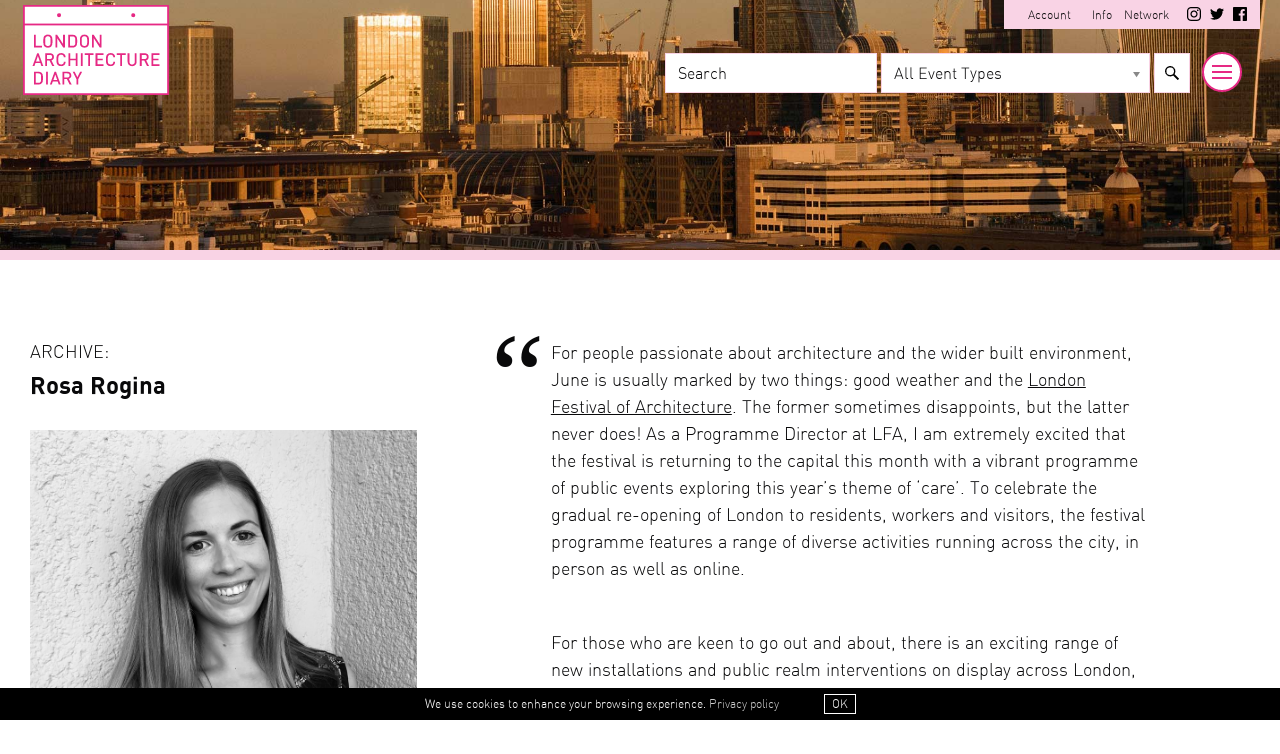

--- FILE ---
content_type: text/html; charset=UTF-8
request_url: https://london.architecturediary.org/guest-editor/rosa-rogina/
body_size: 15757
content:
<!doctype html>
<html class="no-js" lang="en-US">
<head>






<meta charset="UTF-8" />
<meta name="viewport" content="width=device-width, initial-scale=1.0, maximum-scale=1.0, user-scalable=no">






<title>Rosa Rogina - London Architecture Diary</title>



<link rel="apple-touch-icon" sizes="180x180" href="https://architecturediary.org/favicon/apple-touch-icon.png">
<link rel="icon" type="image/png" sizes="32x32" href="https://architecturediary.org/favicon/favicon-32x32.png">
<link rel="icon" type="image/png" sizes="16x16" href="https://architecturediary.org/favicon/favicon-16x16.png">
<link rel="manifest" href="https://architecturediary.org/favicon/site.webmanifest">
<meta name="msapplication-TileColor" content="#000000">
<meta name="theme-color" content="#ffffff">

<link rel="preload" as="font" href="https://london.architecturediary.org/wp-content/themes/fonts/din-bold-webfont.woff" type="font/woff" crossorigin="anonymous">
<link rel="preload" as="font" href="https://london.architecturediary.org/wp-content/themes/fonts/din-light-webfont.woff" type="font/woff" crossorigin="anonymous">
<link rel="preload" as="font" href="https://london.architecturediary.org/wp-content/themes/fonts/din-regular-webfont.woff" type="font/woff" crossorigin="anonymous">


<style>
:root {
  --color: #e62984;
  --lightcolor: #f9d3e5;
}


</style>

<meta name='robots' content='index, follow, max-image-preview:large, max-snippet:-1, max-video-preview:-1' />

	<!-- This site is optimized with the Yoast SEO plugin v26.7 - https://yoast.com/wordpress/plugins/seo/ -->
	<link rel="canonical" href="https://london.architecturediary.org/guest-editor/rosa-rogina/" />
	<meta property="og:locale" content="en_US" />
	<meta property="og:type" content="article" />
	<meta property="og:title" content="Rosa Rogina - London Architecture Diary" />
	<meta property="og:description" content="For people passionate about architecture and the wider built environment, June is usually marked by two things: good weather and the London Festival of Architecture. The former sometimes disappoints, but the latter never does! As a Programme Director at LFA, I am extremely excited that the festival is returning to the capital this month with a vibrant programme of public events exploring this year’s theme of ‘care’. To celebrate the gradual re-opening of London to residents, workers and visitors, the festival programme features a range of diverse activities running across the city, in person as well as online. &nbsp; For those who are keen to go out and about, there is an exciting range of new installations and public realm interventions on display across London, the outcomes of a series of design competitions organised by the festival. If you are around the City of London, don’t forget to check out City Benches, a playful series of nine one-off benches across the Cheapside and Aldgate areas. Designed by architecture students, recent graduates and emerging architects, the benches provide inclusive spaces for people to meet and interact, while adhering to Covid guidance and social distancing. At The Rectory on Martin Lane you [&hellip;]" />
	<meta property="og:url" content="https://london.architecturediary.org/guest-editor/rosa-rogina/" />
	<meta property="og:site_name" content="London Architecture Diary" />
	<meta property="article:publisher" content="https://www.facebook.com/LondonArchDiary" />
	<meta property="article:modified_time" content="2021-09-28T18:13:03+00:00" />
	<meta property="og:image" content="https://london.architecturediary.org/wp-content/uploads/sites/2/2021/03/London-Architecture-Diary_Secondary-1.jpg" />
	<meta property="og:image:width" content="1000" />
	<meta property="og:image:height" content="618" />
	<meta property="og:image:type" content="image/jpeg" />
	<meta name="twitter:card" content="summary_large_image" />
	<meta name="twitter:site" content="@ldnarchidiary" />
	<meta name="twitter:label1" content="Est. reading time" />
	<meta name="twitter:data1" content="4 minutes" />
	<script type="application/ld+json" class="yoast-schema-graph">{"@context":"https://schema.org","@graph":[{"@type":"WebPage","@id":"https://london.architecturediary.org/guest-editor/rosa-rogina/","url":"https://london.architecturediary.org/guest-editor/rosa-rogina/","name":"Rosa Rogina - London Architecture Diary","isPartOf":{"@id":"https://london.architecturediary.org/#website"},"datePublished":"2021-06-01T08:02:07+00:00","dateModified":"2021-09-28T18:13:03+00:00","breadcrumb":{"@id":"https://london.architecturediary.org/guest-editor/rosa-rogina/#breadcrumb"},"inLanguage":"en-US","potentialAction":[{"@type":"ReadAction","target":["https://london.architecturediary.org/guest-editor/rosa-rogina/"]}]},{"@type":"BreadcrumbList","@id":"https://london.architecturediary.org/guest-editor/rosa-rogina/#breadcrumb","itemListElement":[{"@type":"ListItem","position":1,"name":"Guest Editors","item":"https://london.architecturediary.org/guest-editor/"},{"@type":"ListItem","position":2,"name":"Rosa Rogina"}]},{"@type":"WebSite","@id":"https://london.architecturediary.org/#website","url":"https://london.architecturediary.org/","name":"London Architecture Diary","description":"","publisher":{"@id":"https://london.architecturediary.org/#organization"},"potentialAction":[{"@type":"SearchAction","target":{"@type":"EntryPoint","urlTemplate":"https://london.architecturediary.org/?s={search_term_string}"},"query-input":{"@type":"PropertyValueSpecification","valueRequired":true,"valueName":"search_term_string"}}],"inLanguage":"en-US"},{"@type":"Organization","@id":"https://london.architecturediary.org/#organization","name":"London Architecture Diary","url":"https://london.architecturediary.org/","logo":{"@type":"ImageObject","inLanguage":"en-US","@id":"https://london.architecturediary.org/#/schema/logo/image/","url":"https://london.architecturediary.org/wp-content/uploads/sites/2/2021/03/London-Architecture-Diary_Secondary-1.jpg","contentUrl":"https://london.architecturediary.org/wp-content/uploads/sites/2/2021/03/London-Architecture-Diary_Secondary-1.jpg","width":"1000","height":"618","caption":"London Architecture Diary"},"image":{"@id":"https://london.architecturediary.org/#/schema/logo/image/"},"sameAs":["https://www.facebook.com/LondonArchDiary","https://x.com/ldnarchidiary","https://instagram.com/ldnarchidiary"]}]}</script>
	<!-- / Yoast SEO plugin. -->


<link rel='dns-prefetch' href='//ajax.googleapis.com' />
<link rel='dns-prefetch' href='//fonts.googleapis.com' />
<style id='wp-img-auto-sizes-contain-inline-css' type='text/css'>
img:is([sizes=auto i],[sizes^="auto," i]){contain-intrinsic-size:3000px 1500px}
/*# sourceURL=wp-img-auto-sizes-contain-inline-css */
</style>
<link rel='stylesheet' id='googlefont5-css' href='https://fonts.googleapis.com/css?family=Open+Sans%3A400%2C600%2C300&#038;display=swap&#038;ver=6.9' type='text/css' media='all' />
<link rel='stylesheet' id='main-css' href='https://london.architecturediary.org/wp-content/themes/archdiary-citytheme-oct23/css/main.css?ver=6.9' type='text/css' media='all' />
<link rel='stylesheet' id='toolset-common-es-css' href='https://london.architecturediary.org/wp-content/plugins/cred-frontend-editor/vendor/toolset/common-es/public/toolset-common-es.css?ver=135000' type='text/css' media='all' />
<link rel='stylesheet' id='toolset_blocks-style-css-css' href='https://london.architecturediary.org/wp-content/plugins/toolset-blocks/vendor/toolset/blocks/public/css/style.css?ver=1.3.5.3' type='text/css' media='all' />
<style id='classic-theme-styles-inline-css' type='text/css'>
/*! This file is auto-generated */
.wp-block-button__link{color:#fff;background-color:#32373c;border-radius:9999px;box-shadow:none;text-decoration:none;padding:calc(.667em + 2px) calc(1.333em + 2px);font-size:1.125em}.wp-block-file__button{background:#32373c;color:#fff;text-decoration:none}
/*# sourceURL=/wp-includes/css/classic-themes.min.css */
</style>
<link rel='stylesheet' id='view_editor_gutenberg_frontend_assets-css' href='https://london.architecturediary.org/wp-content/plugins/toolset-blocks/public/css/views-frontend.css?ver=3.3.5' type='text/css' media='all' />
<link rel='stylesheet' id='amazonpolly-css' href='https://london.architecturediary.org/wp-content/plugins/amazon-polly/public/css/amazonpolly-public.css?ver=1.0.0' type='text/css' media='all' />
<link rel='stylesheet' id='search-filter-plugin-styles-css' href='https://london.architecturediary.org/wp-content/plugins/search-filter-pro/public/assets/css/search-filter.min.css?ver=2.5.17' type='text/css' media='all' />
<link rel='stylesheet' id='toolset-select2-css-css' href='https://london.architecturediary.org/wp-content/plugins/cred-frontend-editor/vendor/toolset/toolset-common/res/lib/select2/select2.css?ver=6.9' type='text/css' media='screen' />
<link rel='stylesheet' id='toolset-maps-fixes-css' href='//london.architecturediary.org/wp-content/plugins/toolset-maps/resources/css/toolset_maps_fixes.css?ver=2.0.6' type='text/css' media='all' />
<link rel='stylesheet' id='mediaelement-css' href='https://london.architecturediary.org/wp-includes/js/mediaelement/mediaelementplayer-legacy.min.css?ver=4.2.17' type='text/css' media='all' />
<link rel='stylesheet' id='wp-mediaelement-css' href='https://london.architecturediary.org/wp-includes/js/mediaelement/wp-mediaelement.min.css?ver=6.9' type='text/css' media='all' />
<link rel='stylesheet' id='views-pagination-style-css' href='https://london.architecturediary.org/wp-content/plugins/toolset-blocks/embedded/res/css/wpv-pagination.css?ver=3.3.5' type='text/css' media='all' />
<style id='views-pagination-style-inline-css' type='text/css'>
.wpv-sort-list-dropdown.wpv-sort-list-dropdown-style-default > span.wpv-sort-list,.wpv-sort-list-dropdown.wpv-sort-list-dropdown-style-default .wpv-sort-list-item {border-color: #cdcdcd;}.wpv-sort-list-dropdown.wpv-sort-list-dropdown-style-default .wpv-sort-list-item a {color: #444;background-color: #fff;}.wpv-sort-list-dropdown.wpv-sort-list-dropdown-style-default a:hover,.wpv-sort-list-dropdown.wpv-sort-list-dropdown-style-default a:focus {color: #000;background-color: #eee;}.wpv-sort-list-dropdown.wpv-sort-list-dropdown-style-default .wpv-sort-list-item.wpv-sort-list-current a {color: #000;background-color: #eee;}.wpv-sort-list-dropdown.wpv-sort-list-dropdown-style-grey > span.wpv-sort-list,.wpv-sort-list-dropdown.wpv-sort-list-dropdown-style-grey .wpv-sort-list-item {border-color: #cdcdcd;}.wpv-sort-list-dropdown.wpv-sort-list-dropdown-style-grey .wpv-sort-list-item a {color: #444;background-color: #eeeeee;}.wpv-sort-list-dropdown.wpv-sort-list-dropdown-style-grey a:hover,.wpv-sort-list-dropdown.wpv-sort-list-dropdown-style-grey a:focus {color: #000;background-color: #e5e5e5;}.wpv-sort-list-dropdown.wpv-sort-list-dropdown-style-grey .wpv-sort-list-item.wpv-sort-list-current a {color: #000;background-color: #e5e5e5;}.wpv-sort-list-dropdown.wpv-sort-list-dropdown-style-blue > span.wpv-sort-list,.wpv-sort-list-dropdown.wpv-sort-list-dropdown-style-blue .wpv-sort-list-item {border-color: #0099cc;}.wpv-sort-list-dropdown.wpv-sort-list-dropdown-style-blue .wpv-sort-list-item a {color: #444;background-color: #cbddeb;}.wpv-sort-list-dropdown.wpv-sort-list-dropdown-style-blue a:hover,.wpv-sort-list-dropdown.wpv-sort-list-dropdown-style-blue a:focus {color: #000;background-color: #95bedd;}.wpv-sort-list-dropdown.wpv-sort-list-dropdown-style-blue .wpv-sort-list-item.wpv-sort-list-current a {color: #000;background-color: #95bedd;}
/*# sourceURL=views-pagination-style-inline-css */
</style>
<script type="text/javascript" src="https://london.architecturediary.org/wp-content/plugins/cred-frontend-editor/vendor/toolset/common-es/public/toolset-common-es-frontend.js?ver=135000" id="toolset-common-es-frontend-js"></script>
<script type="text/javascript" src="https://ajax.googleapis.com/ajax/libs/jquery/3.7.1/jquery.min.js" id="jquery-js"></script>
<script type="text/javascript" src="https://london.architecturediary.org/wp-content/plugins/amazon-polly/public/js/amazonpolly-public.js?ver=1.0.0" id="amazonpolly-js"></script>
<script type="text/javascript" id="search-filter-plugin-build-js-extra">
/* <![CDATA[ */
var SF_LDATA = {"ajax_url":"https://london.architecturediary.org/wp-admin/admin-ajax.php","home_url":"https://london.architecturediary.org/","extensions":[]};
//# sourceURL=search-filter-plugin-build-js-extra
/* ]]> */
</script>
<script type="text/javascript" src="https://london.architecturediary.org/wp-content/plugins/search-filter-pro/public/assets/js/search-filter-build.min.js?ver=2.5.17" id="search-filter-plugin-build-js"></script>
<script type="text/javascript" src="https://london.architecturediary.org/wp-content/plugins/search-filter-pro/public/assets/js/chosen.jquery.min.js?ver=2.5.17" id="search-filter-plugin-chosen-js"></script>


<style id='global-styles-inline-css' type='text/css'>
:root{--wp--preset--aspect-ratio--square: 1;--wp--preset--aspect-ratio--4-3: 4/3;--wp--preset--aspect-ratio--3-4: 3/4;--wp--preset--aspect-ratio--3-2: 3/2;--wp--preset--aspect-ratio--2-3: 2/3;--wp--preset--aspect-ratio--16-9: 16/9;--wp--preset--aspect-ratio--9-16: 9/16;--wp--preset--color--black: #000000;--wp--preset--color--cyan-bluish-gray: #abb8c3;--wp--preset--color--white: #ffffff;--wp--preset--color--pale-pink: #f78da7;--wp--preset--color--vivid-red: #cf2e2e;--wp--preset--color--luminous-vivid-orange: #ff6900;--wp--preset--color--luminous-vivid-amber: #fcb900;--wp--preset--color--light-green-cyan: #7bdcb5;--wp--preset--color--vivid-green-cyan: #00d084;--wp--preset--color--pale-cyan-blue: #8ed1fc;--wp--preset--color--vivid-cyan-blue: #0693e3;--wp--preset--color--vivid-purple: #9b51e0;--wp--preset--gradient--vivid-cyan-blue-to-vivid-purple: linear-gradient(135deg,rgb(6,147,227) 0%,rgb(155,81,224) 100%);--wp--preset--gradient--light-green-cyan-to-vivid-green-cyan: linear-gradient(135deg,rgb(122,220,180) 0%,rgb(0,208,130) 100%);--wp--preset--gradient--luminous-vivid-amber-to-luminous-vivid-orange: linear-gradient(135deg,rgb(252,185,0) 0%,rgb(255,105,0) 100%);--wp--preset--gradient--luminous-vivid-orange-to-vivid-red: linear-gradient(135deg,rgb(255,105,0) 0%,rgb(207,46,46) 100%);--wp--preset--gradient--very-light-gray-to-cyan-bluish-gray: linear-gradient(135deg,rgb(238,238,238) 0%,rgb(169,184,195) 100%);--wp--preset--gradient--cool-to-warm-spectrum: linear-gradient(135deg,rgb(74,234,220) 0%,rgb(151,120,209) 20%,rgb(207,42,186) 40%,rgb(238,44,130) 60%,rgb(251,105,98) 80%,rgb(254,248,76) 100%);--wp--preset--gradient--blush-light-purple: linear-gradient(135deg,rgb(255,206,236) 0%,rgb(152,150,240) 100%);--wp--preset--gradient--blush-bordeaux: linear-gradient(135deg,rgb(254,205,165) 0%,rgb(254,45,45) 50%,rgb(107,0,62) 100%);--wp--preset--gradient--luminous-dusk: linear-gradient(135deg,rgb(255,203,112) 0%,rgb(199,81,192) 50%,rgb(65,88,208) 100%);--wp--preset--gradient--pale-ocean: linear-gradient(135deg,rgb(255,245,203) 0%,rgb(182,227,212) 50%,rgb(51,167,181) 100%);--wp--preset--gradient--electric-grass: linear-gradient(135deg,rgb(202,248,128) 0%,rgb(113,206,126) 100%);--wp--preset--gradient--midnight: linear-gradient(135deg,rgb(2,3,129) 0%,rgb(40,116,252) 100%);--wp--preset--font-size--small: 13px;--wp--preset--font-size--medium: 20px;--wp--preset--font-size--large: 36px;--wp--preset--font-size--x-large: 42px;--wp--preset--spacing--20: 0.44rem;--wp--preset--spacing--30: 0.67rem;--wp--preset--spacing--40: 1rem;--wp--preset--spacing--50: 1.5rem;--wp--preset--spacing--60: 2.25rem;--wp--preset--spacing--70: 3.38rem;--wp--preset--spacing--80: 5.06rem;--wp--preset--shadow--natural: 6px 6px 9px rgba(0, 0, 0, 0.2);--wp--preset--shadow--deep: 12px 12px 50px rgba(0, 0, 0, 0.4);--wp--preset--shadow--sharp: 6px 6px 0px rgba(0, 0, 0, 0.2);--wp--preset--shadow--outlined: 6px 6px 0px -3px rgb(255, 255, 255), 6px 6px rgb(0, 0, 0);--wp--preset--shadow--crisp: 6px 6px 0px rgb(0, 0, 0);}:where(.is-layout-flex){gap: 0.5em;}:where(.is-layout-grid){gap: 0.5em;}body .is-layout-flex{display: flex;}.is-layout-flex{flex-wrap: wrap;align-items: center;}.is-layout-flex > :is(*, div){margin: 0;}body .is-layout-grid{display: grid;}.is-layout-grid > :is(*, div){margin: 0;}:where(.wp-block-columns.is-layout-flex){gap: 2em;}:where(.wp-block-columns.is-layout-grid){gap: 2em;}:where(.wp-block-post-template.is-layout-flex){gap: 1.25em;}:where(.wp-block-post-template.is-layout-grid){gap: 1.25em;}.has-black-color{color: var(--wp--preset--color--black) !important;}.has-cyan-bluish-gray-color{color: var(--wp--preset--color--cyan-bluish-gray) !important;}.has-white-color{color: var(--wp--preset--color--white) !important;}.has-pale-pink-color{color: var(--wp--preset--color--pale-pink) !important;}.has-vivid-red-color{color: var(--wp--preset--color--vivid-red) !important;}.has-luminous-vivid-orange-color{color: var(--wp--preset--color--luminous-vivid-orange) !important;}.has-luminous-vivid-amber-color{color: var(--wp--preset--color--luminous-vivid-amber) !important;}.has-light-green-cyan-color{color: var(--wp--preset--color--light-green-cyan) !important;}.has-vivid-green-cyan-color{color: var(--wp--preset--color--vivid-green-cyan) !important;}.has-pale-cyan-blue-color{color: var(--wp--preset--color--pale-cyan-blue) !important;}.has-vivid-cyan-blue-color{color: var(--wp--preset--color--vivid-cyan-blue) !important;}.has-vivid-purple-color{color: var(--wp--preset--color--vivid-purple) !important;}.has-black-background-color{background-color: var(--wp--preset--color--black) !important;}.has-cyan-bluish-gray-background-color{background-color: var(--wp--preset--color--cyan-bluish-gray) !important;}.has-white-background-color{background-color: var(--wp--preset--color--white) !important;}.has-pale-pink-background-color{background-color: var(--wp--preset--color--pale-pink) !important;}.has-vivid-red-background-color{background-color: var(--wp--preset--color--vivid-red) !important;}.has-luminous-vivid-orange-background-color{background-color: var(--wp--preset--color--luminous-vivid-orange) !important;}.has-luminous-vivid-amber-background-color{background-color: var(--wp--preset--color--luminous-vivid-amber) !important;}.has-light-green-cyan-background-color{background-color: var(--wp--preset--color--light-green-cyan) !important;}.has-vivid-green-cyan-background-color{background-color: var(--wp--preset--color--vivid-green-cyan) !important;}.has-pale-cyan-blue-background-color{background-color: var(--wp--preset--color--pale-cyan-blue) !important;}.has-vivid-cyan-blue-background-color{background-color: var(--wp--preset--color--vivid-cyan-blue) !important;}.has-vivid-purple-background-color{background-color: var(--wp--preset--color--vivid-purple) !important;}.has-black-border-color{border-color: var(--wp--preset--color--black) !important;}.has-cyan-bluish-gray-border-color{border-color: var(--wp--preset--color--cyan-bluish-gray) !important;}.has-white-border-color{border-color: var(--wp--preset--color--white) !important;}.has-pale-pink-border-color{border-color: var(--wp--preset--color--pale-pink) !important;}.has-vivid-red-border-color{border-color: var(--wp--preset--color--vivid-red) !important;}.has-luminous-vivid-orange-border-color{border-color: var(--wp--preset--color--luminous-vivid-orange) !important;}.has-luminous-vivid-amber-border-color{border-color: var(--wp--preset--color--luminous-vivid-amber) !important;}.has-light-green-cyan-border-color{border-color: var(--wp--preset--color--light-green-cyan) !important;}.has-vivid-green-cyan-border-color{border-color: var(--wp--preset--color--vivid-green-cyan) !important;}.has-pale-cyan-blue-border-color{border-color: var(--wp--preset--color--pale-cyan-blue) !important;}.has-vivid-cyan-blue-border-color{border-color: var(--wp--preset--color--vivid-cyan-blue) !important;}.has-vivid-purple-border-color{border-color: var(--wp--preset--color--vivid-purple) !important;}.has-vivid-cyan-blue-to-vivid-purple-gradient-background{background: var(--wp--preset--gradient--vivid-cyan-blue-to-vivid-purple) !important;}.has-light-green-cyan-to-vivid-green-cyan-gradient-background{background: var(--wp--preset--gradient--light-green-cyan-to-vivid-green-cyan) !important;}.has-luminous-vivid-amber-to-luminous-vivid-orange-gradient-background{background: var(--wp--preset--gradient--luminous-vivid-amber-to-luminous-vivid-orange) !important;}.has-luminous-vivid-orange-to-vivid-red-gradient-background{background: var(--wp--preset--gradient--luminous-vivid-orange-to-vivid-red) !important;}.has-very-light-gray-to-cyan-bluish-gray-gradient-background{background: var(--wp--preset--gradient--very-light-gray-to-cyan-bluish-gray) !important;}.has-cool-to-warm-spectrum-gradient-background{background: var(--wp--preset--gradient--cool-to-warm-spectrum) !important;}.has-blush-light-purple-gradient-background{background: var(--wp--preset--gradient--blush-light-purple) !important;}.has-blush-bordeaux-gradient-background{background: var(--wp--preset--gradient--blush-bordeaux) !important;}.has-luminous-dusk-gradient-background{background: var(--wp--preset--gradient--luminous-dusk) !important;}.has-pale-ocean-gradient-background{background: var(--wp--preset--gradient--pale-ocean) !important;}.has-electric-grass-gradient-background{background: var(--wp--preset--gradient--electric-grass) !important;}.has-midnight-gradient-background{background: var(--wp--preset--gradient--midnight) !important;}.has-small-font-size{font-size: var(--wp--preset--font-size--small) !important;}.has-medium-font-size{font-size: var(--wp--preset--font-size--medium) !important;}.has-large-font-size{font-size: var(--wp--preset--font-size--large) !important;}.has-x-large-font-size{font-size: var(--wp--preset--font-size--x-large) !important;}
/*# sourceURL=global-styles-inline-css */
</style>
</head>



<body data-rsssl=1 class="wp-singular guest-editor-template-default single single-guest-editor postid-1764 wp-theme-archdiary-citytheme-oct23">

<div class="imagebannerouter">
<div class="slickouter">
  <div class="slickbanner">

<div class="item"><div class="imagebanner" style="background-image:url('https://london.architecturediary.org/wp-content/uploads/sites/2/2023/11/londonbanner1.jpg');"></div></div>
 <div class="item"><div class="imagebanner" style="background-image:url('https://london.architecturediary.org/wp-content/uploads/sites/2/2023/11/londonbanner2.jpg');"></div></div>
 <div class="item"><div class="imagebanner" style="background-image:url('https://london.architecturediary.org/wp-content/uploads/sites/2/2023/11/londonbanner3.jpg');"></div></div>
</div>

 </div>



</div> 


<header class="mainheader" id="mainheader">






<div class="menu-minor">
<div class="container">



<div class="accountmenu">




<a href="https://london.architecturediary.org/account/" class="accountnotloggedin">Account</a> 
<!--<a href="https://london.architecturediary.org/account/">Register</a>-->


  <a href="https://london.architecturediary.org/info/" class="accountinfo">Info</a> 

    <a href="https://architecturediary.org/" class="accountinfo">Network</a> 


<div class="socialicons">
  

   
<a class="scaler"  href="https://www.instagram.com/thearchitecturediary" target="_blank" title="London Architecture Diary on Instagram"><svg aria-labelledby="instagram-icon" role="img" viewBox="0 0 24 24" xmlns="http://www.w3.org/2000/svg"><path d="M12 0C8.74 0 8.333.015 7.053.072 5.775.132 4.905.333 4.14.63c-.789.306-1.459.717-2.126 1.384S.935 3.35.63 4.14C.333 4.905.131 5.775.072 7.053.012 8.333 0 8.74 0 12s.015 3.667.072 4.947c.06 1.277.261 2.148.558 2.913.306.788.717 1.459 1.384 2.126.667.666 1.336 1.079 2.126 1.384.766.296 1.636.499 2.913.558C8.333 23.988 8.74 24 12 24s3.667-.015 4.947-.072c1.277-.06 2.148-.262 2.913-.558.788-.306 1.459-.718 2.126-1.384.666-.667 1.079-1.335 1.384-2.126.296-.765.499-1.636.558-2.913.06-1.28.072-1.687.072-4.947s-.015-3.667-.072-4.947c-.06-1.277-.262-2.149-.558-2.913-.306-.789-.718-1.459-1.384-2.126C21.319 1.347 20.651.935 19.86.63c-.765-.297-1.636-.499-2.913-.558C15.667.012 15.26 0 12 0zm0 2.16c3.203 0 3.585.016 4.85.071 1.17.055 1.805.249 2.227.415.562.217.96.477 1.382.896.419.42.679.819.896 1.381.164.422.36 1.057.413 2.227.057 1.266.07 1.646.07 4.85s-.015 3.585-.074 4.85c-.061 1.17-.256 1.805-.421 2.227-.224.562-.479.96-.899 1.382-.419.419-.824.679-1.38.896-.42.164-1.065.36-2.235.413-1.274.057-1.649.07-4.859.07-3.211 0-3.586-.015-4.859-.074-1.171-.061-1.816-.256-2.236-.421-.569-.224-.96-.479-1.379-.899-.421-.419-.69-.824-.9-1.38-.165-.42-.359-1.065-.42-2.235-.045-1.26-.061-1.649-.061-4.844 0-3.196.016-3.586.061-4.861.061-1.17.255-1.814.42-2.234.21-.57.479-.96.9-1.381.419-.419.81-.689 1.379-.898.42-.166 1.051-.361 2.221-.421 1.275-.045 1.65-.06 4.859-.06l.045.03zm0 3.678c-3.405 0-6.162 2.76-6.162 6.162 0 3.405 2.76 6.162 6.162 6.162 3.405 0 6.162-2.76 6.162-6.162 0-3.405-2.76-6.162-6.162-6.162zM12 16c-2.21 0-4-1.79-4-4s1.79-4 4-4 4 1.79 4 4-1.79 4-4 4zm7.846-10.405c0 .795-.646 1.44-1.44 1.44-.795 0-1.44-.646-1.44-1.44 0-.794.646-1.439 1.44-1.439.793-.001 1.44.645 1.44 1.439z"/></svg><span>London Architecture Diary on Instagram</span></a>

  
<a class="scaler"  href="http://twitter.com/ldnarchidiary" target="_blank" title="London Architecture Diary on Twitter"><svg aria-labelledby="twitter-icon" role="img" viewBox="0 0 24 24" xmlns="http://www.w3.org/2000/svg"><path d="M23.954 4.569c-.885.389-1.83.654-2.825.775 1.014-.611 1.794-1.574 2.163-2.723-.951.555-2.005.959-3.127 1.184-.896-.959-2.173-1.559-3.591-1.559-2.717 0-4.92 2.203-4.92 4.917 0 .39.045.765.127 1.124C7.691 8.094 4.066 6.13 1.64 3.161c-.427.722-.666 1.561-.666 2.475 0 1.71.87 3.213 2.188 4.096-.807-.026-1.566-.248-2.228-.616v.061c0 2.385 1.693 4.374 3.946 4.827-.413.111-.849.171-1.296.171-.314 0-.615-.03-.916-.086.631 1.953 2.445 3.377 4.604 3.417-1.68 1.319-3.809 2.105-6.102 2.105-.39 0-.779-.023-1.17-.067 2.189 1.394 4.768 2.209 7.557 2.209 9.054 0 13.999-7.496 13.999-13.986 0-.209 0-.42-.015-.63.961-.689 1.8-1.56 2.46-2.548l-.047-.02z"/></svg><span>London Architecture Diary on Twitter</span></a>


  
<a class="scaler" href="https://www.facebook.com/LondonArchDiary" target="_blank" title="London Architecture Diary on Facebook"><svg aria-labelledby="facebook-icon" role="img" viewBox="0 0 24 24" xmlns="http://www.w3.org/2000/svg"><path d="M22.676 0H1.324C.593 0 0 .593 0 1.324v21.352C0 23.408.593 24 1.324 24h11.494v-9.294H9.689v-3.621h3.129V8.41c0-3.099 1.894-4.785 4.659-4.785 1.325 0 2.464.097 2.796.141v3.24h-1.921c-1.5 0-1.792.721-1.792 1.771v2.311h3.584l-.465 3.63H16.56V24h6.115c.733 0 1.325-.592 1.325-1.324V1.324C24 .593 23.408 0 22.676 0"/></svg><span>London Architecture Diary on Facebook</span></a>
</div>

</div>
</div>

</div>





<div class="container logocontainer">


<div class="row rowwide justify-content-between align-items-top">

<div class="col-6 col-sm-2 col-logo">
<div class="logo" id="logo">
<a class="" href="https://london.architecturediary.org">
<span class="seohide"><br> ARCHITECTURE <br> DIARY</span>
<svg id="479f30bb-a79c-4a68-b8f6-fe56fd4e3f07" data-name="Layer 1" xmlns="http://www.w3.org/2000/svg" viewBox="0 0 535.91 331.23"><defs><style>.\30 b885ac2-3229-4444-b033-72e8f59892ae{fill:#1d1d1b;}</style></defs><title>logo-london</title><path class="0b885ac2-3229-4444-b033-72e8f59892ae" d="M535.91,0H0V331.23H535.91Zm-6.69,324.54H6.69V6.69H529.22Z"/><rect class="0b885ac2-3229-4444-b033-72e8f59892ae" x="1.94" y="68.4" width="532.03" height="6.63"/><polygon class="0b885ac2-3229-4444-b033-72e8f59892ae" points="69.29 150.43 46.69 150.43 46.69 109.44 40.14 109.44 40.14 156.53 69.29 156.53 69.29 150.43"/><path class="0b885ac2-3229-4444-b033-72e8f59892ae" d="M91.33,115c6.7,0,10,4,10,12.32v11.82c0,7.94-3.26,11.8-10,11.8-3.31,0-5.85-.92-7.53-2.74s-2.56-4.88-2.56-9.06V127.27c0-4.4.86-7.59,2.54-9.5S88,115,91.33,115m12,37.68c3-2.93,4.54-7.58,4.54-13.8V127.07c0-6.21-1.52-10.85-4.5-13.79s-7-4.43-12-4.43-9.1,1.49-12.11,4.42-4.53,7.59-4.53,13.8v11.76c0,6.22,1.51,10.86,4.5,13.8s7,4.42,12.08,4.42,9-1.48,12-4.42"/><polygon class="0b885ac2-3229-4444-b033-72e8f59892ae" points="125.52 122.12 147.61 156.53 153.76 156.53 153.76 109.44 147.21 109.44 147.21 143.72 125.12 109.44 118.96 109.44 118.96 156.53 125.52 156.53 125.52 122.12"/><path class="0b885ac2-3229-4444-b033-72e8f59892ae" d="M182.25,150.43h-9.83V115.54h9.83c3.22,0,5.62.94,7.32,2.86s2.57,5.11,2.57,9.46v10.71c0,8-3.23,11.86-9.89,11.86m12,1.68c3-3,4.5-7.59,4.5-13.8V127.67c0-6.22-1.51-10.86-4.5-13.8s-7-4.43-12.08-4.43H165.8v47.09h16.38c5,0,9.1-1.49,12.08-4.42"/><path class="0b885ac2-3229-4444-b033-72e8f59892ae" d="M225.61,150.89c-3.32,0-5.86-.92-7.54-2.73s-2.56-4.89-2.56-9.06V127.27c0-4.4.86-7.59,2.54-9.5s4.2-2.82,7.56-2.82c6.7,0,9.95,4,9.95,12.32V139.1c0,7.93-3.25,11.79-9.95,11.79m16.51-12.06V127.07c0-6.21-1.52-10.85-4.5-13.79s-7-4.43-12-4.43-9.11,1.49-12.12,4.42-4.53,7.59-4.53,13.8v11.76c0,6.22,1.51,10.86,4.5,13.8s7,4.43,12.08,4.43,9-1.49,12-4.43,4.54-7.58,4.54-13.8"/><polygon class="0b885ac2-3229-4444-b033-72e8f59892ae" points="288.04 156.53 288.04 109.44 281.48 109.44 281.48 143.72 259.39 109.44 253.23 109.44 253.23 156.53 259.79 156.53 259.79 122.13 281.88 156.53 288.04 156.53"/><path class="0b885ac2-3229-4444-b033-72e8f59892ae" d="M61.72,207.83h-14l7-20.1Zm-9.63-30.35L35,224.57H41.9l3.81-10.91h18l3.81,10.91h6.94L57.33,177.48Z"/><path class="0b885ac2-3229-4444-b033-72e8f59892ae" d="M87.88,183.58H98.63c2.74,0,4.85.64,6.28,1.91s2.1,3.12,2.1,5.68a7.11,7.11,0,0,1-2.15,5.62,9,9,0,0,1-6.23,2H87.88Zm27.24,41-10.87-20.68a12.91,12.91,0,0,0,6.55-4.22,13.13,13.13,0,0,0,2.76-8.56c0-4.32-1.32-7.71-3.93-10.08s-6.16-3.55-10.61-3.55H81.32v47.09h6.56V204.66h9.49l10.25,19.91Z"/><path class="0b885ac2-3229-4444-b033-72e8f59892ae" d="M156.06,210.35v-1.14h-6.42v1.14a8,8,0,0,1-2.53,6.28,10.42,10.42,0,0,1-7.17,2.3c-7,0-10.35-3.86-10.35-11.8V195.31c0-4.44.88-7.64,2.63-9.52s4.3-2.81,7.66-2.81a10.47,10.47,0,0,1,7.2,2.34,8.15,8.15,0,0,1,2.56,6.51v.88h5.68l.88-.2v-.88a14.74,14.74,0,0,0-2-7.75,13.44,13.44,0,0,0-5.78-5.19,19.24,19.24,0,0,0-8.5-1.8c-5.08,0-9.19,1.48-12.24,4.42s-4.6,7.58-4.6,13.8v11.76c0,6.22,1.55,10.86,4.6,13.8s7.16,4.42,12.24,4.42c4.89,0,8.84-1.33,11.76-4a13.89,13.89,0,0,0,4.42-10.77"/><polygon class="0b885ac2-3229-4444-b033-72e8f59892ae" points="199.88 224.57 199.88 177.48 193.33 177.48 193.33 197.45 173.87 197.45 173.87 177.48 167.31 177.48 167.31 224.57 173.87 224.57 173.87 203.55 193.33 203.55 193.33 224.57 199.88 224.57"/><rect class="0b885ac2-3229-4444-b033-72e8f59892ae" x="212.44" y="177.48" width="6.55" height="47.09"/><polygon class="0b885ac2-3229-4444-b033-72e8f59892ae" points="226.83 183.58 239.77 183.58 239.77 224.57 246.26 224.57 246.26 183.58 259.2 183.58 259.2 177.48 226.83 177.48 226.83 183.58"/><polygon class="0b885ac2-3229-4444-b033-72e8f59892ae" points="266.5 224.57 295.79 224.57 295.79 218.47 273.06 218.47 273.06 203.68 292.5 203.68 292.5 197.58 273.06 197.58 273.06 183.58 295.79 183.58 295.79 177.48 266.5 177.48 266.5 224.57"/><path class="0b885ac2-3229-4444-b033-72e8f59892ae" d="M330.14,178.69a19.18,19.18,0,0,0-8.5-1.8c-5.07,0-9.19,1.48-12.23,4.42s-4.61,7.58-4.61,13.8v11.76c0,6.22,1.55,10.86,4.61,13.8s7.16,4.42,12.23,4.42c4.89,0,8.85-1.33,11.76-4a13.86,13.86,0,0,0,4.43-10.77v-1.14h-6.42v1.14a7.92,7.92,0,0,1-2.54,6.28,10.39,10.39,0,0,1-7.16,2.3c-7,0-10.35-3.86-10.35-11.8V195.31c0-4.44.88-7.64,2.62-9.52s4.3-2.81,7.66-2.81a10.45,10.45,0,0,1,7.2,2.34,8.12,8.12,0,0,1,2.57,6.51v.88h5.67l.88-.2v-.88a14.76,14.76,0,0,0-2-7.75,13.41,13.41,0,0,0-5.79-5.19"/><polygon class="0b885ac2-3229-4444-b033-72e8f59892ae" points="344.35 183.58 357.29 183.58 357.29 224.57 363.78 224.57 363.78 183.58 376.72 183.58 376.72 177.48 344.35 177.48 344.35 183.58"/><path class="0b885ac2-3229-4444-b033-72e8f59892ae" d="M410.43,208.51a10.42,10.42,0,0,1-2.71,7.64,10.71,10.71,0,0,1-14.4,0,10.68,10.68,0,0,1-2.68-7.64v-31H384v31.43a16.25,16.25,0,0,0,2.16,8.32,15,15,0,0,0,5.93,5.72A18.68,18.68,0,0,0,409,223a14.73,14.73,0,0,0,5.89-5.69,16.36,16.36,0,0,0,2.13-8.35V177.48h-6.56Z"/><path class="0b885ac2-3229-4444-b033-72e8f59892ae" d="M435.58,183.58h10.74c2.75,0,4.86.64,6.28,1.91s2.11,3.12,2.11,5.68a7.11,7.11,0,0,1-2.15,5.62,9,9,0,0,1-6.24,2H435.58Zm22.92,16.09a13.18,13.18,0,0,0,2.76-8.56c0-4.32-1.32-7.71-3.93-10.08s-6.16-3.55-10.61-3.55H429v47.09h6.56V204.66h9.49l10.24,19.91h7.51L452,203.89a12.91,12.91,0,0,0,6.55-4.22"/><polygon class="0b885ac2-3229-4444-b033-72e8f59892ae" points="500.94 183.58 500.94 177.48 471.65 177.48 471.65 224.57 500.94 224.57 500.94 218.47 478.21 218.47 478.21 203.68 497.65 203.68 497.65 197.58 478.21 197.58 478.21 183.58 500.94 183.58"/><path class="0b885ac2-3229-4444-b033-72e8f59892ae" d="M56.58,286.51H46.76v-34.9h9.82c3.23,0,5.63.94,7.33,2.86s2.57,5.11,2.57,9.47v10.7c0,8-3.24,11.87-9.9,11.87m-.06-41H40.14V292.6H56.52c5,0,9.1-1.49,12.08-4.42s4.5-7.59,4.5-13.8V263.74c0-6.21-1.51-10.86-4.5-13.8s-7-4.42-12.08-4.42"/><rect class="0b885ac2-3229-4444-b033-72e8f59892ae" x="84.74" y="245.52" width="6.55" height="47.09"/><path class="0b885ac2-3229-4444-b033-72e8f59892ae" d="M125.44,275.87h-14l7-20.1Zm-9.63-30.35L98.68,292.6h6.94l3.81-10.9h18l3.81,10.9h6.94l-17.13-47.08Z"/><path class="0b885ac2-3229-4444-b033-72e8f59892ae" d="M151.6,251.61h10.74c2.75,0,4.86.65,6.29,1.91s2.1,3.12,2.1,5.69a7.11,7.11,0,0,1-2.15,5.62,9,9,0,0,1-6.24,2H151.6Zm22.92,16.1a13.21,13.21,0,0,0,2.76-8.57c0-4.31-1.32-7.7-3.93-10.08s-6.16-3.54-10.61-3.54H145V292.6h6.56V272.7h9.49l10.24,19.9h7.51L168,271.93a12.91,12.91,0,0,0,6.55-4.22"/><polygon class="0b885ac2-3229-4444-b033-72e8f59892ae" points="199.66 266.15 189.5 245.51 182.32 245.51 196.41 272.88 196.41 292.6 202.97 292.6 202.97 272.95 217.06 245.51 209.88 245.51 199.66 266.15"/><path class="0b885ac2-3229-4444-b033-72e8f59892ae" d="M132.31,45a7.47,7.47,0,1,0-7.47-7.47A7.47,7.47,0,0,0,132.31,45"/><path class="0b885ac2-3229-4444-b033-72e8f59892ae" d="M404.65,45a7.47,7.47,0,1,0-7.47-7.47A7.48,7.48,0,0,0,404.65,45"/></svg></a> 
</div>
</div>



<div class="d-none d-md-block col-6">
    <div class="search-micro">

    <form data-sf-form-id='157' data-is-rtl='0' data-maintain-state='' data-results-url='https://london.architecturediary.org/search-events/' data-ajax-url='https://london.architecturediary.org/?sfid=157&amp;sf_action=get_data&amp;sf_data=all' data-ajax-form-url='https://london.architecturediary.org/?sfid=157&amp;sf_action=get_data&amp;sf_data=form' data-display-result-method='shortcode' data-use-history-api='1' data-template-loaded='0' data-lang-code='en' data-ajax='1' data-ajax-data-type='json' data-ajax-links-selector='.pagination a' data-ajax-target='#search-filter-results-157' data-ajax-pagination-type='normal' data-update-ajax-url='1' data-only-results-ajax='1' data-scroll-to-pos='0' data-init-paged='1' data-auto-update='1' data-auto-count='1' data-auto-count-refresh-mode='1' action='https://london.architecturediary.org/search-events/' method='post' class='searchandfilter' id='search-filter-form-157' autocomplete='off' data-instance-count='1'><ul><li class="sf-field-search" data-sf-field-name="search" data-sf-field-type="search" data-sf-field-input-type=""><h4>Search Terms</h4>		<label>
				   <input placeholder="Search" name="_sf_search[]" class="sf-input-text" type="text" value="" title=""></label>		</li><li class="sf-field-taxonomy-event-type" data-sf-field-name="_sft_event-type" data-sf-field-type="taxonomy" data-sf-field-input-type="select" data-sf-combobox="1"><h4>Event Type</h4>		<label>
				   		<select data-combobox="1" name="_sft_event-type[]" class="sf-input-select" title="">
						  			<option class="sf-level-0 sf-item-0 sf-option-active" selected="selected" data-sf-count="0" data-sf-depth="0" value="">All Event Types</option>
											<option class="sf-level-0 sf-item-23" data-sf-count="0" data-sf-depth="0" value="film-screenings">Film Screenings&nbsp;&nbsp;(0)</option>
											<option class="sf-level-0 sf-item-19" data-sf-count="1" data-sf-depth="0" value="workshops">Workshops&nbsp;&nbsp;(1)</option>
											<option class="sf-level-0 sf-item-3" data-sf-count="1" data-sf-depth="0" value="exhibitions-installations">Exhibitions and Installations&nbsp;&nbsp;(1)</option>
											<option class="sf-level-0 sf-item-4" data-sf-count="1" data-sf-depth="0" value="talks-debates">Talks and Debates&nbsp;&nbsp;(1)</option>
											<option class="sf-level-0 sf-item-5" data-sf-count="32" data-sf-depth="0" value="walks-tours">Walks and Tours&nbsp;&nbsp;(32)</option>
											<option class="sf-level-0 sf-item-15" data-sf-count="1" data-sf-depth="0" value="professional">Professional&nbsp;&nbsp;(1)</option>
											<option class="sf-level-0 sf-item-6" data-sf-count="0" data-sf-depth="0" value="conferences-festivals">Conferences and Festivals&nbsp;&nbsp;(0)</option>
											<option class="sf-level-0 sf-item-7" data-sf-count="0" data-sf-depth="0" value="family-events">Family Events&nbsp;&nbsp;(0)</option>
											<option class="sf-level-0 sf-item-9" data-sf-count="0" data-sf-depth="0" value="other-events">Other Events&nbsp;&nbsp;(0)</option>
											</select></label>										</li><li class="sf-field-taxonomy-event-location" data-sf-field-name="_sft_event-location" data-sf-field-type="taxonomy" data-sf-field-input-type="select" data-sf-combobox="1"><h4>Location</h4>		<label>
				   		<select data-combobox="1" name="_sft_event-location[]" class="sf-input-select" title="">
						  			<option class="sf-level-0 sf-item-0 sf-option-active" selected="selected" data-sf-count="0" data-sf-depth="0" value="">All Event Locations</option>
											<option class="sf-level-0 sf-item-17" data-sf-count="2" data-sf-depth="0" value="central-london">Central London&nbsp;&nbsp;(2)</option>
											<option class="sf-level-0 sf-item-18" data-sf-count="3" data-sf-depth="0" value="east-london">East London&nbsp;&nbsp;(3)</option>
											<option class="sf-level-0 sf-item-25" data-sf-count="0" data-sf-depth="0" value="north-london">North London&nbsp;&nbsp;(0)</option>
											<option class="sf-level-0 sf-item-22" data-sf-count="0" data-sf-depth="0" value="south-london">South London&nbsp;&nbsp;(0)</option>
											<option class="sf-level-0 sf-item-24" data-sf-count="1" data-sf-depth="0" value="west-london">West London&nbsp;&nbsp;(1)</option>
											</select></label>										</li><li class="sf-field-taxonomy-display" data-sf-field-name="_sft_display" data-sf-field-type="taxonomy" data-sf-field-input-type="select">		<label>
				   		<select name="_sft_display[]" class="sf-input-select" title="">
						  			<option class="sf-level-0 sf-item-0 sf-option-active" selected="selected" data-sf-count="0" data-sf-depth="0" value="">All Display Options</option>
											<option class="sf-level-0 sf-item-16" data-sf-count="0" data-sf-depth="0" value="display-banner-image">Display Banner Image&nbsp;&nbsp;(0)</option>
											<option class="sf-level-0 sf-item-12" data-sf-count="4" data-sf-depth="0" value="no-organiser">Do not display organiser details&nbsp;&nbsp;(4)</option>
											<option class="sf-level-0 sf-item-11" data-sf-count="0" data-sf-depth="0" value="homepage-latest-events">Homepage Latest Events&nbsp;&nbsp;(0)</option>
											<option class="sf-level-0 sf-item-10" data-sf-count="0" data-sf-depth="0" value="ongoing-events">Ongoing Events&nbsp;&nbsp;(0)</option>
											</select></label>										</li><li class="sf-field-post-meta-wpcf-is-your-event-free-to-attend" data-sf-field-name="_sfm_wpcf-is-your-event-free-to-attend" data-sf-field-type="post_meta" data-sf-field-input-type="checkbox" data-sf-meta-type="choice"><h4>Free Events</h4>		<ul data-operator="and" class="">
					  		</ul>
		</li><li class="sf-field-post-meta-wpcf-event-format" data-sf-field-name="_sfm_wpcf-event-format" data-sf-field-type="post_meta" data-sf-field-input-type="checkbox" data-sf-meta-type="choice"><h4>Online &amp; Digital</h4>		<ul data-operator="and" class="">
					  <li class="sf-level-0 " data-sf-count="1" data-sf-depth="0"><input  class="sf-input-checkbox" type="checkbox" value="online" name="_sfm_wpcf-event-format[]" id="sf-input-3e6d5dd60e775f6a04226c3d277bef09"><label class="sf-label-checkbox" for="sf-input-3e6d5dd60e775f6a04226c3d277bef09">Display Online Events Only<span class="sf-count">(1)</span></label></li>		</ul>
		</li><li class="sf-field-post-meta-wpcf-start-date" data-sf-field-name="_sfm_wpcf-start-date" data-sf-field-type="post_meta" data-sf-field-input-type="daterange" data-sf-meta-type="date"><h4>Start Date</h4><ul class="sf_date_field" data-date-format="dd/mm/yy" data-date-use-year-dropdown='0' data-date-use-month-dropdown='0'><li>		<label>
				   			<span class="screen-reader-text">date</span><input placeholder="From" class="sf-datepicker sf-input-date sf-input-text" name="_sfm_wpcf-start-date[]" type="text" value="" title="date"></label>		</li><li>		<label>
				   			<span class="screen-reader-text">date</span><input placeholder="To" class="sf-datepicker sf-input-date sf-input-text" name="_sfm_wpcf-start-date[]" type="text" value="" title="date"></label>		</li></ul></li><li class="sf-field-post-meta-wpcf-finish-date" data-sf-field-name="_sfm_wpcf-finish-date" data-sf-field-type="post_meta" data-sf-field-input-type="daterange" data-sf-meta-type="date"><h4>Finish Date</h4><ul class="sf_date_field" data-date-format="dd/mm/yy" data-date-use-year-dropdown='0' data-date-use-month-dropdown='0'><li>		<label>
				   <input placeholder="From" class="sf-datepicker sf-input-date sf-input-text" name="_sfm_wpcf-finish-date[]" type="text" value="" title=""></label>		</li><li>		<label>
				   <input placeholder="To" class="sf-datepicker sf-input-date sf-input-text" name="_sfm_wpcf-finish-date[]" type="text" value="" title=""></label>		</li></ul></li><li class="sf-field-submit" data-sf-field-name="submit" data-sf-field-type="submit" data-sf-field-input-type=""><input type="submit" name="_sf_submit" value="Search"></li><li class="sf-field-reset" data-sf-field-name="reset" data-sf-field-type="reset" data-sf-field-input-type="link"><a href="#" class="search-filter-reset" data-search-form-id="157" data-sf-submit-form="always">Reset</a></li></ul></form></div>
</div>






<div class="col-menu col-menumain ">
<div class="container">

<div class="row justify-content-center">
<div class="col-12 col-md-10 ">

	





<div class="row justify-content-center">
<div class="col-12 col-md-6">



<ul id="menumain" class="menu menumain">


  <li id="menu-item-59" class="menu-item menu-item-type-post_type menu-item-object-page menu-item-home current-menu-item page_item page-item-30 current_page_item menu-item-59"><a href="https://london.architecturediary.org" aria-current="page">What’s On</a>



<ul class="sub-menu">

<li>
  <a class="btn  online-digitalNO" href="https://london.architecturediary.org/search-events/?_sfm_wpcf-event-format=online">Online & Digital</a>
</li>

<li>
  <a class="btn  free-eventsNO" href="https://london.architecturediary.org/search-events/?_sfm_wpcf-is-your-event-free-to-attend=yes">Free Events</a>
</li>
 
<li>
<a class="btn  film-screeningsNO" href="https://london.architecturediary.org/search-events/?_sft_event-type=film-screenings">Film Screenings</a>
</li>
  
<li>
<a class="btn  workshopsNO" href="https://london.architecturediary.org/search-events/?_sft_event-type=workshops">Workshops</a>
</li>
  
<li>
<a class="btn  exhibitions-installationsNO" href="https://london.architecturediary.org/search-events/?_sft_event-type=exhibitions-installations">Exhibitions and Installations</a>
</li>
  
<li>
<a class="btn  talks-debatesNO" href="https://london.architecturediary.org/search-events/?_sft_event-type=talks-debates">Talks and Debates</a>
</li>
  
<li>
<a class="btn  walks-toursNO" href="https://london.architecturediary.org/search-events/?_sft_event-type=walks-tours">Walks and Tours</a>
</li>
  
<li>
<a class="btn  professionalNO" href="https://london.architecturediary.org/search-events/?_sft_event-type=professional">Professional</a>
</li>
  
<li>
<a class="btn  conferences-festivalsNO" href="https://london.architecturediary.org/search-events/?_sft_event-type=conferences-festivals">Conferences and Festivals</a>
</li>
  
<li>
<a class="btn  family-eventsNO" href="https://london.architecturediary.org/search-events/?_sft_event-type=family-events">Family Events</a>
</li>
  
<li>
<a class="btn  other-eventsNO" href="https://london.architecturediary.org/search-events/?_sft_event-type=other-events">Other Events</a>
</li>
 
<li>
  <a class="btn  all" href="https://london.architecturediary.org/search-events/">View All</a>
</li>


</ul>

  </li>


<li id="menu-item-26" class="menu-item menu-item-type-post_type menu-item-object-page menu-item-26"><a href="https://london.architecturediary.org/editors-choice/">Editor’s Choice</a></li>

<li id="menu-item-268" class="menu-item menu-item-type-post_type menu-item-object-page menu-item-268"><a href="https://london.architecturediary.org/search-events/">Search Events</a></li>

<li id="menu-item-481" class="menu-item menu-item-type-post_type menu-item-object-page menu-item-481"><a href="https://london.architecturediary.org/info/">About</a>

<ul class="sub-menu">
<li><a href="https://london.architecturediary.org/info/" class="account">News & Info</a> </li>
<li><a href="https://london.architecturediary.org/subscribe/">Subscribe</a></li>
<li><a href="https://london.architecturediary.org/frequently-asked-questions/">FAQS</a></li>
<li><a href="https://architecturediary.org/">Network</a></li>
</ul>
</li>


</ul>


</div>

<div class="col-md-1"></div>
<div class="col-12 col-md-4 col-menuright">




<br><br><br>
<h4>Social</h4>
<div class="socialicons">
  <!--
<a class="scaler"  href="https://www.instagram.com/thearchitecturediary" target="_blank" title="London Architecture Diary on Instagram"><svg aria-labelledby="instagram-icon" role="img" viewBox="0 0 24 24" xmlns="http://www.w3.org/2000/svg"><path d="M12 0C8.74 0 8.333.015 7.053.072 5.775.132 4.905.333 4.14.63c-.789.306-1.459.717-2.126 1.384S.935 3.35.63 4.14C.333 4.905.131 5.775.072 7.053.012 8.333 0 8.74 0 12s.015 3.667.072 4.947c.06 1.277.261 2.148.558 2.913.306.788.717 1.459 1.384 2.126.667.666 1.336 1.079 2.126 1.384.766.296 1.636.499 2.913.558C8.333 23.988 8.74 24 12 24s3.667-.015 4.947-.072c1.277-.06 2.148-.262 2.913-.558.788-.306 1.459-.718 2.126-1.384.666-.667 1.079-1.335 1.384-2.126.296-.765.499-1.636.558-2.913.06-1.28.072-1.687.072-4.947s-.015-3.667-.072-4.947c-.06-1.277-.262-2.149-.558-2.913-.306-.789-.718-1.459-1.384-2.126C21.319 1.347 20.651.935 19.86.63c-.765-.297-1.636-.499-2.913-.558C15.667.012 15.26 0 12 0zm0 2.16c3.203 0 3.585.016 4.85.071 1.17.055 1.805.249 2.227.415.562.217.96.477 1.382.896.419.42.679.819.896 1.381.164.422.36 1.057.413 2.227.057 1.266.07 1.646.07 4.85s-.015 3.585-.074 4.85c-.061 1.17-.256 1.805-.421 2.227-.224.562-.479.96-.899 1.382-.419.419-.824.679-1.38.896-.42.164-1.065.36-2.235.413-1.274.057-1.649.07-4.859.07-3.211 0-3.586-.015-4.859-.074-1.171-.061-1.816-.256-2.236-.421-.569-.224-.96-.479-1.379-.899-.421-.419-.69-.824-.9-1.38-.165-.42-.359-1.065-.42-2.235-.045-1.26-.061-1.649-.061-4.844 0-3.196.016-3.586.061-4.861.061-1.17.255-1.814.42-2.234.21-.57.479-.96.9-1.381.419-.419.81-.689 1.379-.898.42-.166 1.051-.361 2.221-.421 1.275-.045 1.65-.06 4.859-.06l.045.03zm0 3.678c-3.405 0-6.162 2.76-6.162 6.162 0 3.405 2.76 6.162 6.162 6.162 3.405 0 6.162-2.76 6.162-6.162 0-3.405-2.76-6.162-6.162-6.162zM12 16c-2.21 0-4-1.79-4-4s1.79-4 4-4 4 1.79 4 4-1.79 4-4 4zm7.846-10.405c0 .795-.646 1.44-1.44 1.44-.795 0-1.44-.646-1.44-1.44 0-.794.646-1.439 1.44-1.439.793-.001 1.44.645 1.44 1.439z"/></svg><span>London Architecture Diary on Instagram</span></a>-->
<a class="scaler"  href="http://twitter.com/LondonArchDiary" target="_blank" title="London Architecture Diary on Twitter"><svg aria-labelledby="twitter-icon" role="img" viewBox="0 0 24 24" xmlns="http://www.w3.org/2000/svg"><path d="M23.954 4.569c-.885.389-1.83.654-2.825.775 1.014-.611 1.794-1.574 2.163-2.723-.951.555-2.005.959-3.127 1.184-.896-.959-2.173-1.559-3.591-1.559-2.717 0-4.92 2.203-4.92 4.917 0 .39.045.765.127 1.124C7.691 8.094 4.066 6.13 1.64 3.161c-.427.722-.666 1.561-.666 2.475 0 1.71.87 3.213 2.188 4.096-.807-.026-1.566-.248-2.228-.616v.061c0 2.385 1.693 4.374 3.946 4.827-.413.111-.849.171-1.296.171-.314 0-.615-.03-.916-.086.631 1.953 2.445 3.377 4.604 3.417-1.68 1.319-3.809 2.105-6.102 2.105-.39 0-.779-.023-1.17-.067 2.189 1.394 4.768 2.209 7.557 2.209 9.054 0 13.999-7.496 13.999-13.986 0-.209 0-.42-.015-.63.961-.689 1.8-1.56 2.46-2.548l-.047-.02z"/></svg><span>London Architecture Diary on Twitter</span></a>
<a class="scaler" href="http://facebook.com/LondonArchDiary" target="_blank" title="London Architecture Diary on Facebook"><svg aria-labelledby="facebook-icon" role="img" viewBox="0 0 24 24" xmlns="http://www.w3.org/2000/svg"><path d="M22.676 0H1.324C.593 0 0 .593 0 1.324v21.352C0 23.408.593 24 1.324 24h11.494v-9.294H9.689v-3.621h3.129V8.41c0-3.099 1.894-4.785 4.659-4.785 1.325 0 2.464.097 2.796.141v3.24h-1.921c-1.5 0-1.792.721-1.792 1.771v2.311h3.584l-.465 3.63H16.56V24h6.115c.733 0 1.325-.592 1.325-1.324V1.324C24 .593 23.408 0 22.676 0"/></svg><span>London Architecture Diary on Facebook</span></a>
</div>

<br><br><br><br>

<!--
<h4>Network</h4>
<div class="networkmenu">
<a class="walks-tours" href="https://architecturediary.com/newyork"> New York Architecture Diary</a><br>
<a class="professional-development" href="https://architecturediary.com/boston"> Boston Architecture Diary</a><br>
-->
</div>

</div>

</div>



<!--
<div class="menuitemsearch"><a href="#" class="searchbut scaler"> <svg id="Layer_1" data-name="Layer 1" xmlns="http://www.w3.org/2000/svg" viewBox="0 0 11.38 11.39"><defs><style>.cls-1{fill:#000000;}</style></defs><path class="cls-1" d="M11.38,10.48c-.25.26-.49.53-.74.78s-.36.18-.59,0L6.77,7.93l-.18-.17a4.6,4.6,0,0,1-1.87.69A4.23,4.23,0,1,1,3.79,0l.13,0h.57l.25.05A4.24,4.24,0,0,1,8.45,4.51a4.55,4.55,0,0,1-.73,2.15A1.85,1.85,0,0,1,8,6.85l3.39,3.4ZM7.3,4.25A3.08,3.08,0,1,0,4.22,7.34,3.08,3.08,0,0,0,7.3,4.25Z"/></svg></a></div>
-->
</div>
</div>
</div>
</div>






</div>
</header>



<div id="nav-icon-outer">
<div class="container">
<button id="nav-icon" class="d-block">
<div id="nav-icon-inner">
<span></span>
<span></span>
<span></span>
<span></span>
</button>
</div>
</div>
</div>




 






      

                







<article class="p-t single-editor">
      
<div class="container">

<div class="row justify-content-between">


<div class="col-12 col-lg-4">
<h3>ARCHIVE:</h3>
  <h2 class="h2">Rosa Rogina</h2>


<figure class="single-image">
  <img src="https://london.architecturediary.org/wp-content/uploads/sites/2/2021/05/RR-Portrait.jpg"  class="img-fluid img-square"></figure>


<div class="single-desc">
<p>Rosa Rogina is Director at London Festival of Architecture.</p>
</div>

<p><a href="https://www.londonfestivalofarchitecture.org/" target="_blank"><a href="https://www.londonfestivalofarchitecture.org/" title="https://www.londonfestivalofarchitecture.org/">https://www.londonfestivalofarchitecture.org/</a></a></p>

</div>


<div class="col-12 col-lg-1"></div>

<div class="col-12 col-lg-6">
  <blockquote>
<p>For people passionate about architecture and the wider built environment, June is usually marked by two things: good weather and the <a href="https://www.londonfestivalofarchitecture.org/">London Festival of Architecture</a>. The former sometimes disappoints, but the latter never does! As a Programme Director at LFA, I am extremely excited that the festival is returning to the capital this month with a vibrant programme of public events exploring this year’s theme of ‘care’. To celebrate the gradual re-opening of London to residents, workers and visitors, the festival programme features a range of diverse activities running across the city, in person as well as online.</p>
<p>&nbsp;</p>
<p>For those who are keen to go out and about, there is an exciting range of new installations and public realm interventions on display across London, the outcomes of a series of design competitions organised by the festival. If you are around the City of London, don’t forget to check out <a href="https://www.londonfestivalofarchitecture.org/collections/citybenches/">City Benches</a>, a playful series of nine one-off benches across the Cheapside and Aldgate areas. Designed by architecture students, recent graduates and emerging architects, the benches provide inclusive spaces for people to meet and interact, while adhering to Covid guidance and social distancing. At The Rectory on Martin Lane you can also experience <a href="https://www.londonfestivalofarchitecture.org/event/accrete/">Accrete</a>, a new musical work translating the history and topography of a 13th Century church site into music, created by composer Benjamin Tassie as part of his residency with Mary Duggan Architects.</p>
<p>&nbsp;</p>
<p>Over in Nine Elms, there is plenty to do and see. <a href="https://www.londonfestivalofarchitecture.org/event/nine-elms-gateway-trail/">Nine Elms Gateway Trail</a> is a self-guided tour to visit a series of railway bridge and viaduct transformations across the area, including Yinka Ilori’s Happy Street on Thessaly Road and Arch42, a Victorian railway arch soon to be transformed into a bright and colourful gateway designed by Projects Office. ‘Tunnel Visions’ will see Projects Office work with school children, residents and traders to reimagine traditional railway station ‘daggerboards’ to create a visual connection between Arch 42 and the new Tube stations in the area. From home you can join the <a href="https://www.londonfestivalofarchitecture.org/event/tunnel-visions-design-your-own-railway-station-daggerboards/">Tunnel Visions – design your own railway station daggerboards</a> workshop to learn how to use simple paper-cutting and drawing techniques to make your own daggerboard designs.</p>
<p>&nbsp;</p>
<p>As part of the festival programme, Here East in Stratford is hosting an outdoor exhibition <a href="https://www.londonfestivalofarchitecture.org/event/the-peoples-pavilion-caring-about-co-design/">The People’s Pavilion – Caring About Co-Design</a> celebrating the designs of young East Londoners for the inaugural People’s Pavilion design competition, a project designed by and for young people.</p>
<p>&nbsp;</p>
<p>While discovering different parts of London throughout the month, don’t forget to look out for unique architectural paper installations currently on display in the windows of some of London’s biggest design brands. <a href="https://www.londonfestivalofarchitecture.org/collections/showroom-showcase/">Showroom Showcase</a> is a fantastic celebration of paper and emerging architectural talent, and their ability to produce stunning architectural interventions using simple low-cost materials.</p>
<p>&nbsp;</p>
<p>Later in the month, Muslim Women in Architecture, an emerging collective based between London, Dubai, Toronto and Doha, will unveil <a href="https://www.londonfestivalofarchitecture.org/event/as-youre-passing-by/">As You’re Passing By</a>, project delivered in collaboration with Network Rail for London Euston Station. By exploring the changing nature of stations as some of the city’s largest public spaces, this bold, and engaging installation will bring different communities together, using interactive design to communicate content in a way that is accessible to all.</p>
<p>&nbsp;</p>
<p>This year, the <a href="https://www.londonfestivalofarchitecture.org/event/architecture-and-inequity-new-practices-of-care/">LFA Symposium</a> organised digitally in collaboration with the Royal Academy will present a series of critical conversations about our common responsibility to create more equitable and caring environments. The event will include a lecture by Adrian Lahoud exploring the close connection between inequity and climate change as well as an in conversation between Akil Scafe-Smith, Resolve Collective and Tatiana Bilbao on community-based and collaborative design.</p>
<p>&nbsp;</p>
<p>This year – particularly as the pandemic has forced us to ask ourselves what kind of society we want to be – it’s been great to see so many event organisers exploring our ‘care’ theme as they question the role of the architecture and the built environment to create a better city and society. Starting on 7 June, <a href="https://www.londonfestivalofarchitecture.org/event/reclaim-holloway-a-womens-building-for-london-from-womens-prison-to-womens-building/">Reclaim Holloway: A Women’s Building for London: From Women’s Prison to Women’s Building</a> is the first of a series of events questioning how the former Holloway Prison – for decades a place where women were incarcerated and treated harshly – can become a positive place shaped by and for women.<a href="https://www.londonfestivalofarchitecture.org/event/designing-a-child-friendly-city-with-zcd-architects/"> Designing a Child-Friendly City</a> – organised by EcoWorld London – looks at how empowering children and young people in design brings important new perspectives in how we conceive our cities, while <a href="https://www.londonfestivalofarchitecture.org/event/the-art-and-architecture-of-care/">The Art and Architecture of Care</a> showcases how art and architecture can enhance the healthcare experience – surely one of the most timely issues as we emerge from the pandemic.</p>
<p>&nbsp;</p>
<p>If you are seeking for some fun ‘at home’ activities for all generations, make sure you don’t miss the annual <a href="https://www.londonfestivalofarchitecture.org/event/ra-lego-challenge/">RA Lego Challenge</a> or the <a href="https://www.londonfestivalofarchitecture.org/event/architecture-bake-off/">Architecture Bake-Off</a>, event supported by Smeg that will see over sixty individuals and teams competing to be the 2021 architecture baking champion. So whether you want to experience the London Festival of Architecture in person across London, or from the comforts of your own living room or kitchen, there’s absolutely something for you.</p>
</bockquote>
</div>

<div class="col-12 col-lg-1"></div>

</div>
</div>
</article>








<section class="p-t  single-editor-events">
<div class="container">
<h2 class="h2">Selected Events</h2>

<div class="row">
</div>
</div>
</section>





<section class="p-t">
<div class="container">
<h2 class="h2">Previous Editors</h2>

<div class="row">

 <div class="col-6 col-md-4 col-lg-3">


<a href="https://london.architecturediary.org/guest-editor/raluca-racasan/" class="griditem box-guest-editor" itemscope itemtype="http://schema.org/Article">





<div class="image landscape" style="background-image:url('https://london.architecturediary.org/wp-content/uploads/sites/2/2025/05/Untitled-design.png')">
<img src="https://london.architecturediary.org/wp-content/uploads/sites/2/2025/05/Untitled-design.png" alt="Raluca Racasan">
</div>


<h3 class="h3">Raluca Racasan</h3>
<p> May 2025</p>
<br><br>
</a>



</div>

 <div class="col-6 col-md-4 col-lg-3">


<a href="https://london.architecturediary.org/guest-editor/the-open-house-festival-team/" class="griditem box-guest-editor" itemscope itemtype="http://schema.org/Article">





<div class="image landscape" style="background-image:url('https://london.architecturediary.org/wp-content/uploads/sites/2/2025/04/Open-house-bw-768x768.png')">
<img src="https://london.architecturediary.org/wp-content/uploads/sites/2/2025/04/Open-house-bw-768x768.png" alt="The Open House Festival Team">
</div>


<h3 class="h3">The Open House Festival Team</h3>
<p> April 2025</p>
<br><br>
</a>



</div>

 <div class="col-6 col-md-4 col-lg-3">


<a href="https://london.architecturediary.org/guest-editor/helen-grohmann/" class="griditem box-guest-editor" itemscope itemtype="http://schema.org/Article">





<div class="image landscape" style="background-image:url('https://london.architecturediary.org/wp-content/uploads/sites/2/2025/02/Helen_BW-768x768.jpg')">
<img src="https://london.architecturediary.org/wp-content/uploads/sites/2/2025/02/Helen_BW-768x768.jpg" alt="Helen Grohmann">
</div>


<h3 class="h3">Helen Grohmann</h3>
<p> March 2025</p>
<br><br>
</a>



</div>

 <div class="col-6 col-md-4 col-lg-3">


<a href="https://london.architecturediary.org/guest-editor/spencer-lu/" class="griditem box-guest-editor" itemscope itemtype="http://schema.org/Article">





<div class="image landscape" style="background-image:url('https://london.architecturediary.org/wp-content/uploads/sites/2/2025/02/Untitled-design-1-768x768.png')">
<img src="https://london.architecturediary.org/wp-content/uploads/sites/2/2025/02/Untitled-design-1-768x768.png" alt="Spencer Lu">
</div>


<h3 class="h3">Spencer Lu</h3>
<p> February 2025</p>
<br><br>
</a>



</div>

 <div class="col-6 col-md-4 col-lg-3">


<a href="https://london.architecturediary.org/guest-editor/rosa-rogina-2/" class="griditem box-guest-editor" itemscope itemtype="http://schema.org/Article">





<div class="image landscape" style="background-image:url('https://london.architecturediary.org/wp-content/uploads/sites/2/2025/01/rosa-headshot.jpg')">
<img src="https://london.architecturediary.org/wp-content/uploads/sites/2/2025/01/rosa-headshot.jpg" alt="Rosa Rogina">
</div>


<h3 class="h3">Rosa Rogina</h3>
<p> January 2025</p>
<br><br>
</a>



</div>

 <div class="col-6 col-md-4 col-lg-3">


<a href="https://london.architecturediary.org/guest-editor/emma-hawes-zha/" class="griditem box-guest-editor" itemscope itemtype="http://schema.org/Article">





<div class="image landscape" style="background-image:url('https://london.architecturediary.org/wp-content/uploads/sites/2/2024/11/Untitled-design-768x768.png')">
<img src="https://london.architecturediary.org/wp-content/uploads/sites/2/2024/11/Untitled-design-768x768.png" alt="Emma Hawes &#8211; Zaha Hadid Architects">
</div>


<h3 class="h3">Emma Hawes &#8211; Zaha Hadid Architects</h3>
<p> December 2024</p>
<br><br>
</a>



</div>

 <div class="col-6 col-md-4 col-lg-3">


<a href="https://london.architecturediary.org/guest-editor/federico-ortiz-2/" class="griditem box-guest-editor" itemscope itemtype="http://schema.org/Article">





<div class="image landscape" style="background-image:url('https://london.architecturediary.org/wp-content/uploads/sites/2/2024/10/FedericoO500x500.jpg')">
<img src="https://london.architecturediary.org/wp-content/uploads/sites/2/2024/10/FedericoO500x500.jpg" alt="Federico Ortiz">
</div>


<h3 class="h3">Federico Ortiz</h3>
<p> November 2024</p>
<br><br>
</a>



</div>

 <div class="col-6 col-md-4 col-lg-3">


<a href="https://london.architecturediary.org/guest-editor/roy-coupland-yang-yang-chen/" class="griditem box-guest-editor" itemscope itemtype="http://schema.org/Article">





<div class="image landscape" style="background-image:url('https://london.architecturediary.org/wp-content/uploads/sites/2/2024/10/Roy-Coupland-and-Yang-Yang-chen-768x768.png')">
<img src="https://london.architecturediary.org/wp-content/uploads/sites/2/2024/10/Roy-Coupland-and-Yang-Yang-chen-768x768.png" alt="Roy Coupland and Yang Yang Chen">
</div>


<h3 class="h3">Roy Coupland and Yang Yang Chen</h3>
<p> October 2024</p>
<br><br>
</a>



</div>

 <div class="col-6 col-md-4 col-lg-3">


<a href="https://london.architecturediary.org/guest-editor/adrienne-lau/" class="griditem box-guest-editor" itemscope itemtype="http://schema.org/Article">





<div class="image landscape" style="background-image:url('https://london.architecturediary.org/wp-content/uploads/sites/2/2024/08/Adrienne-Lau_Edgy-Collective-©-KT-Watson-1-768x768.jpg')">
<img src="https://london.architecturediary.org/wp-content/uploads/sites/2/2024/08/Adrienne-Lau_Edgy-Collective-©-KT-Watson-1-768x768.jpg" alt="Adrienne Lau">
</div>


<h3 class="h3">Adrienne Lau</h3>
<p> September 2024</p>
<br><br>
</a>



</div>

 <div class="col-6 col-md-4 col-lg-3">


<a href="https://london.architecturediary.org/guest-editor/helen-hillyard/" class="griditem box-guest-editor" itemscope itemtype="http://schema.org/Article">





<div class="image landscape" style="background-image:url('https://london.architecturediary.org/wp-content/uploads/sites/2/2024/07/Helen-33-1-768x768.jpg')">
<img src="https://london.architecturediary.org/wp-content/uploads/sites/2/2024/07/Helen-33-1-768x768.jpg" alt="Helen Hillyard">
</div>


<h3 class="h3">Helen Hillyard</h3>
<p> August 2024</p>
<br><br>
</a>



</div>

 <div class="col-6 col-md-4 col-lg-3">


<a href="https://london.architecturediary.org/guest-editor/justine-simons-obe/" class="griditem box-guest-editor" itemscope itemtype="http://schema.org/Article">





<div class="image landscape" style="background-image:url('https://london.architecturediary.org/wp-content/uploads/sites/2/2024/07/Justine-photo-Nov-2023-copy-768x768.jpeg')">
<img src="https://london.architecturediary.org/wp-content/uploads/sites/2/2024/07/Justine-photo-Nov-2023-copy-768x768.jpeg" alt="Justine Simons OBE">
</div>


<h3 class="h3">Justine Simons OBE</h3>
<p> July 2024</p>
<br><br>
</a>



</div>

 <div class="col-6 col-md-4 col-lg-3">


<a href="https://london.architecturediary.org/guest-editor/sophie-roberts/" class="griditem box-guest-editor" itemscope itemtype="http://schema.org/Article">





<div class="image landscape" style="background-image:url('https://london.architecturediary.org/wp-content/uploads/sites/2/2024/06/sophie-roberts.jpg')">
<img src="https://london.architecturediary.org/wp-content/uploads/sites/2/2024/06/sophie-roberts.jpg" alt="Sophie Roberts">
</div>


<h3 class="h3">Sophie Roberts</h3>
<p> June 2024</p>
<br><br>
</a>



</div>


</div>
</div>
</section>


      













<footer id="mainfooter">
<div class="container">
<div class="row">
<div class="col-12 col-lg-4">


  <a href="https://nla.london/"  target="_blank">
  <img src="https://london.architecturediary.org/wp-content/uploads/sites/2/2023/11/NLA-logo-copy.png" class="footerlogo ">
</a>


<p>The London Architecture Diary is managed by <a href=https://nla.london/ target="_blank">NLA<a> – London’s built environment community, a membership organisation for everyone with an interest in London’s built environment. Its purpose is to help make London a better place to live, work and visit.</p>
<br><br>
</div>

<div class=" col-lg-1"></div>

<div class="col-6 col-lg-2">
  <h4>Find Events</h4>
<ul id="menufooter1" class="menu menublock"><li id="menu-item-261" class="menu-item menu-item-type-post_type menu-item-object-page menu-item-261"><a href="https://london.architecturediary.org/search-events/">Search Events</a></li>
<li id="menu-item-353" class="menu-item menu-item-type-post_type menu-item-object-page menu-item-353"><a href="https://london.architecturediary.org/search-archive/">Events Archive</a></li>
<li id="menu-item-262" class="menu-item menu-item-type-post_type menu-item-object-page menu-item-262"><a href="https://london.architecturediary.org/editors-choice/">Editor’s Choice</a></li>
<li id="menu-item-782" class="menu-item menu-item-type-post_type menu-item-object-page menu-item-782"><a href="https://london.architecturediary.org/venues/">Venues</a></li>
<li id="menu-item-263" class="menu-item menu-item-type-post_type menu-item-object-page menu-item-263"><a href="https://london.architecturediary.org/subscribe/">Subscribe</a></li>
</ul></div>


<div class="col-6 col-lg-2">
  <h4>Event Organisers</h4>
<ul id="menufooter2" class="menu menublock"><li id="menu-item-714" class="menu-item menu-item-type-post_type menu-item-object-post menu-item-714"><a href="https://london.architecturediary.org/2021/02/01/how-to-create-an-event-listing/">Add My Events</a></li>
<li id="menu-item-264" class="menu-item menu-item-type-post_type menu-item-object-page menu-item-264"><a href="https://london.architecturediary.org/frequently-asked-questions/">FAQs</a></li>
<li id="menu-item-713" class="menu-item menu-item-type-post_type menu-item-object-post menu-item-713"><a href="https://london.architecturediary.org/2021/02/15/add-my-city/">Add My City</a></li>
<li id="menu-item-265" class="menu-item menu-item-type-post_type menu-item-object-page menu-item-265"><a href="https://london.architecturediary.org/privacy-policy/">Privacy Policy</a></li>
</ul></div>




<div class="col-6 col-lg-3">
  <h4>Network</h4>
<ul class="menu menublock">
    <li> <a class="" href="https://architecturediary.org">The Architecture Diary Network</a></li>
  <li> <a class="pink" href="https://london.architecturediary.org"> London Architecture Diary</a></li>
    <li> <a class="green" href="https://ireland.architecturediary.org"> Ireland Architecture Diary</a></li>
<!--<li><a class="blue" href="https://newyork.architecturediary.org">New York Architecture Diary</a></li>-->
  <li> <a class="purple" href="https://istanbul.architecturediary.org"> Istanbul Architecture Diary</a></li>
    <li> <a class="brighton" href="https://brighton.architecturediary.org">Brighton Architecture Diary</a></li>
</ul>
 

</div>





</div>
</footer>

<div class="footerlower">
<div class="container">


<p>

&copy; Copyright 2026 London Architecture Diary. 

 <span class="d-none d-sm-inline">&nbsp; | &nbsp;</span>
  <span class="d-block d-sm-none"></span>

 <a href="https://london.architecturediary.org/privacy-policy" title="">Privacy Policy</a>  


 <span class="">&nbsp; | &nbsp;</span>



 <a href="https://london.architecturediary.org/terms-conditions" title="">  Terms and Conditions</a> 

 <span class="">&nbsp; | &nbsp;</span>



Site: <a href="https://allthatgoodstuff.co.uk" target="_blank" title="ATGS">ATGS</a> 

</p>
  </div>
</div>





<script type="speculationrules">
{"prefetch":[{"source":"document","where":{"and":[{"href_matches":"/*"},{"not":{"href_matches":["/wp-*.php","/wp-admin/*","/wp-content/uploads/sites/2/*","/wp-content/*","/wp-content/plugins/*","/wp-content/themes/archdiary-citytheme-oct23/*","/*\\?(.+)"]}},{"not":{"selector_matches":"a[rel~=\"nofollow\"]"}},{"not":{"selector_matches":".no-prefetch, .no-prefetch a"}}]},"eagerness":"conservative"}]}
</script>
<script type="text/javascript" src="https://london.architecturediary.org/wp-content/plugins/toolset-blocks/public/js/views-frontend.js?ver=3.3.5" id="views-blocks-frontend-js"></script>
<script type="text/javascript" src="https://london.architecturediary.org/wp-includes/js/jquery/ui/core.min.js?ver=1.13.3" id="jquery-ui-core-js"></script>
<script type="text/javascript" src="https://london.architecturediary.org/wp-includes/js/jquery/ui/datepicker.min.js?ver=1.13.3" id="jquery-ui-datepicker-js"></script>
<script type="text/javascript" id="jquery-ui-datepicker-js-after">
/* <![CDATA[ */
jQuery(function(jQuery){jQuery.datepicker.setDefaults({"closeText":"Close","currentText":"Today","monthNames":["January","February","March","April","May","June","July","August","September","October","November","December"],"monthNamesShort":["Jan","Feb","Mar","Apr","May","Jun","Jul","Aug","Sep","Oct","Nov","Dec"],"nextText":"Next","prevText":"Previous","dayNames":["Sunday","Monday","Tuesday","Wednesday","Thursday","Friday","Saturday"],"dayNamesShort":["Sun","Mon","Tue","Wed","Thu","Fri","Sat"],"dayNamesMin":["S","M","T","W","T","F","S"],"dateFormat":"MM d, yy","firstDay":1,"isRTL":false});});
//# sourceURL=jquery-ui-datepicker-js-after
/* ]]> */
</script>
<script type="text/javascript" src="https://london.architecturediary.org/wp-includes/js/underscore.min.js?ver=1.13.7" id="underscore-js"></script>
<script type="text/javascript" src="https://london.architecturediary.org/wp-includes/js/jquery/suggest.min.js?ver=1.1-20110113" id="suggest-js"></script>
<script type="text/javascript" src="https://london.architecturediary.org/wp-content/plugins/cred-frontend-editor/vendor/toolset/toolset-common/toolset-forms/js/main.js?ver=0.1.2" id="wptoolset-forms-js"></script>
<script type="text/javascript" id="wptoolset-field-date-js-extra">
/* <![CDATA[ */
var wptDateData = {"buttonImage":"https://london.architecturediary.org/wp-content/plugins/cred-frontend-editor/vendor/toolset/toolset-common/toolset-forms/images/calendar.gif","buttonText":"Select date","dateFormat":"MM d, yy","dateFormatPhp":"F j, Y","dateFormatNote":"Input format: F j, Y","yearMin":"1583","yearMax":"3000","ajaxurl":"https://london.architecturediary.org/wp-admin/admin-ajax.php","readonly":"This is a read-only date input","readonly_image":"https://london.architecturediary.org/wp-content/plugins/cred-frontend-editor/vendor/toolset/toolset-common/toolset-forms/images/calendar-readonly.gif","datepicker_style_url":"https://london.architecturediary.org/wp-content/plugins/cred-frontend-editor/vendor/toolset/toolset-common/toolset-forms/css/wpt-jquery-ui/jquery-ui-1.11.4.custom.css"};
//# sourceURL=wptoolset-field-date-js-extra
/* ]]> */
</script>
<script type="text/javascript" src="https://london.architecturediary.org/wp-content/plugins/cred-frontend-editor/vendor/toolset/toolset-common/toolset-forms/js/date.js?ver=0.1.2" id="wptoolset-field-date-js"></script>
<script type="text/javascript" src="https://london.architecturediary.org/wp-content/themes/archdiary-citytheme-oct23/js/modernizr-3.7.1.min.js" id="modernizr-js"></script>
<script type="text/javascript" src="https://london.architecturediary.org/wp-content/themes/archdiary-citytheme-oct23/js/cookieconsent.min.js" id="cookie-js"></script>
<script type="text/javascript" src="https://london.architecturediary.org/wp-content/themes/archdiary-citytheme-oct23/js/slick.min.js" id="slick-js"></script>
<script type="text/javascript" src="https://london.architecturediary.org/wp-content/themes/archdiary-citytheme-oct23/js/bootstrap.min.js" id="bootstrap-js"></script>
<script type="text/javascript" src="https://london.architecturediary.org/wp-content/themes/archdiary-citytheme-oct23/js/headroom.min.js" id="headroom-js"></script>
<script type="text/javascript" src="https://london.architecturediary.org/wp-content/themes/archdiary-citytheme-oct23/js/jQuery.headroom.min.js" id="jqueryheadroom-js"></script>
<script type="text/javascript" src="https://london.architecturediary.org/wp-content/themes/archdiary-citytheme-oct23/main.js" id="mainjs-js"></script>
<!-- Global site tag (gtag.js) - Google Analytics -->
<script async src="https://www.googletagmanager.com/gtag/js?id=G-H82HSM6PJJ"></script>
<script>
  window.dataLayer = window.dataLayer || [];
  function gtag(){dataLayer.push(arguments);}
  gtag('js', new Date());

  gtag('config', 'G-H82HSM6PJJ');
</script>
<script>
console.log('cookie');
window.addEventListener("load", function(){
window.cookieconsent.initialise({
  "palette": {
    "popup": {
      "background": "#000000",
      "text": "#ffffff"
    },
    "button": {
      "background": "#ffffff"
    }
  },

  "content": {
       "message": "We use cookies to enhance your browsing experience.",
    "dismiss": "OK",
    "link": "Privacy policy",
    "href": "/privacy-policy/"
  }
})});
</script>







</body>
</html>


--- FILE ---
content_type: text/css
request_url: https://london.architecturediary.org/wp-content/themes/archdiary-citytheme-oct23/css/main.css?ver=6.9
body_size: 30773
content:
@charset "UTF-8";
/*!
 * Bootstrap v4.0.0 (https://getbootstrap.com)
 * Copyright 2011-2018 The Bootstrap Authors
 * Copyright 2011-2018 Twitter, Inc.
 * Licensed under MIT (https://github.com/twbs/bootstrap/blob/master/LICENSE)
 */
:root {
  --blue: #007bff;
  --indigo: #6610f2;
  --purple: #6f42c1;
  --pink: #e83e8c;
  --red: #dc3545;
  --orange: #fd7e14;
  --yellow: #ffc107;
  --green: #28a745;
  --teal: #20c997;
  --cyan: #17a2b8;
  --white: #fff;
  --gray: #6c757d;
  --gray-dark: #343a40;
  --primary: #007bff;
  --secondary: #6c757d;
  --success: #28a745;
  --info: #17a2b8;
  --warning: #ffc107;
  --danger: #dc3545;
  --light: #f8f9fa;
  --dark: #343a40;
  --breakpoint-xs: 0;
  --breakpoint-sm: 576px;
  --breakpoint-md: 768px;
  --breakpoint-lg: 992px;
  --breakpoint-xl: 1200px;
  --font-family-sans-serif: -apple-system, BlinkMacSystemFont, "Segoe UI", Roboto, "Helvetica Neue", Arial, sans-serif, "Apple Color Emoji", "Segoe UI Emoji", "Segoe UI Symbol";
  --font-family-monospace: SFMono-Regular, Menlo, Monaco, Consolas, "Liberation Mono", "Courier New", monospace;
}
*, *::before, *::after {
  box-sizing: border-box;
}
html {
  font-family: sans-serif;
  line-height: 1.15;
  -webkit-text-size-adjust: 100%;
  -ms-text-size-adjust: 100%;
  -ms-overflow-style: scrollbar;
  -webkit-tap-highlight-color: rgba(0, 0, 0, 0);
}
@-ms-viewport {
  width: device-width;
}
article, aside, dialog, figcaption, figure, footer, header, hgroup, main, nav, section {
  display: block;
}
body {
  margin: 0;
  font-family: -apple-system, BlinkMacSystemFont, "Segoe UI", Roboto, "Helvetica Neue", Arial, sans-serif, "Apple Color Emoji", "Segoe UI Emoji", "Segoe UI Symbol";
  font-size: 1rem;
  font-weight: 400;
  line-height: 1.5;
  color: #212529;
  text-align: left;
  background-color: #fff;
}
[tabindex="-1"]:focus {
  outline: 0 !important;
}
hr {
  box-sizing: content-box;
  height: 0;
  overflow: visible;
}
h1, h2, h3, h4, h5, h6 {
  margin-top: 0;
  margin-bottom: 0.5rem;
}
p {
  margin-top: 0;
  margin-bottom: 1rem;
}
abbr[title], abbr[data-original-title] {
  text-decoration: underline;
  text-decoration: underline dotted;
  cursor: help;
  border-bottom: 0;
}
address {
  margin-bottom: 1rem;
  font-style: normal;
  line-height: inherit;
}
ol, ul, dl {
  margin-top: 0;
  margin-bottom: 1rem;
}
ol ol, ul ul, ol ul, ul ol {
  margin-bottom: 0;
}
dt {
  font-weight: 700;
}
dd {
  margin-bottom: 0.5rem;
  margin-left: 0;
}
blockquote {
  margin: 0 0 1rem;
}
dfn {
  font-style: italic;
}
b, strong {
  font-weight: bolder;
}
small {
  font-size: 80%;
}
sub, sup {
  position: relative;
  font-size: 75%;
  line-height: 0;
  vertical-align: baseline;
}
sub {
  bottom: -0.25em;
}
sup {
  top: -0.5em;
}
a {
  color: #007bff;
  text-decoration: none;
  background-color: transparent;
  -webkit-text-decoration-skip: objects;
}
a:hover {
  color: #0056b3;
  text-decoration: underline;
}
a:not([href]):not([tabindex]) {
  color: inherit;
  text-decoration: none;
}
a:not([href]):not([tabindex]):hover, a:not([href]):not([tabindex]):focus {
  color: inherit;
  text-decoration: none;
}
a:not([href]):not([tabindex]):focus {
  outline: 0;
}
pre, code, kbd, samp {
  font-family: monospace, monospace;
  font-size: 1em;
}
pre {
  margin-top: 0;
  margin-bottom: 1rem;
  overflow: auto;
  -ms-overflow-style: scrollbar;
}
figure {
  margin: 0 0 1rem;
}
img {
  vertical-align: middle;
  border-style: none;
}
svg:not(:root) {
  overflow: hidden;
}
table {
  border-collapse: collapse;
}
caption {
  padding-top: 0.75rem;
  padding-bottom: 0.75rem;
  color: #6c757d;
  text-align: left;
  caption-side: bottom;
}
th {
  text-align: inherit;
}
label {
  display: inline-block;
  margin-bottom: 0.5rem;
}
button {
  border-radius: 0;
}
button:focus {
  outline: 1px dotted;
  outline: 5px auto -webkit-focus-ring-color;
}
input, button, select, optgroup, textarea {
  margin: 0;
  font-family: inherit;
  font-size: inherit;
  line-height: inherit;
}
button, input {
  overflow: visible;
}
button, select {
  text-transform: none;
}
button, html [type="button"], [type="reset"], [type="submit"] {
  -webkit-appearance: button;
}
button::-moz-focus-inner, [type="button"]::-moz-focus-inner, [type="reset"]::-moz-focus-inner, [type="submit"]::-moz-focus-inner {
  padding: 0;
  border-style: none;
}
input[type="radio"], input[type="checkbox"] {
  box-sizing: border-box;
  padding: 0;
}
input[type="date"], input[type="time"], input[type="datetime-local"], input[type="month"] {
  -webkit-appearance: listbox;
}
textarea {
  overflow: auto;
  resize: vertical;
}
fieldset {
  min-width: 0;
  padding: 0;
  margin: 0;
  border: 0;
}
legend {
  display: block;
  width: 100%;
  max-width: 100%;
  padding: 0;
  margin-bottom: 0.5rem;
  font-size: 1.5rem;
  line-height: inherit;
  color: inherit;
  white-space: normal;
}
progress {
  vertical-align: baseline;
}
[type="number"]::-webkit-inner-spin-button, [type="number"]::-webkit-outer-spin-button {
  height: auto;
}
[type="search"] {
  outline-offset: -2px;
  -webkit-appearance: none;
}
[type="search"]::-webkit-search-cancel-button, [type="search"]::-webkit-search-decoration {
  -webkit-appearance: none;
}
::-webkit-file-upload-button {
  font: inherit;
  -webkit-appearance: button;
}
output {
  display: inline-block;
}
summary {
  display: list-item;
  cursor: pointer;
}
template {
  display: none;
}
[hidden] {
  display: none !important;
}
h1, h2, h3, h4, h5, h6, .h1, .h2, .h3, .h4, .h5, .h6 {
  margin-bottom: 0.5rem;
  font-family: inherit;
  font-weight: 500;
  line-height: 1.2;
  color: inherit;
}
h1, .h1 {
  font-size: 2.5rem;
}
h2, .h2 {
  font-size: 2rem;
}
h3, .h3 {
  font-size: 1.75rem;
}
h4, .h4 {
  font-size: 1.5rem;
}
h5, .h5 {
  font-size: 1.25rem;
}
h6, .h6 {
  font-size: 1rem;
}
.lead {
  font-size: 1.25rem;
  font-weight: 300;
}
.display-1 {
  font-size: 6rem;
  font-weight: 300;
  line-height: 1.2;
}
.display-2 {
  font-size: 5.5rem;
  font-weight: 300;
  line-height: 1.2;
}
.display-3 {
  font-size: 4.5rem;
  font-weight: 300;
  line-height: 1.2;
}
.display-4 {
  font-size: 3.5rem;
  font-weight: 300;
  line-height: 1.2;
}
hr {
  margin-top: 1rem;
  margin-bottom: 1rem;
  border: 0;
  border-top: 1px solid rgba(0, 0, 0, 0.1);
}
small, .small {
  font-size: 80%;
  font-weight: 400;
}
mark, .mark {
  padding: 0.2em;
  background-color: #fcf8e3;
}
.list-unstyled {
  padding-left: 0;
  list-style: none;
}
.list-inline {
  padding-left: 0;
  list-style: none;
}
.list-inline-item {
  display: inline-block;
}
.list-inline-item:not(:last-child) {
  margin-right: 0.5rem;
}
.initialism {
  font-size: 90%;
  text-transform: uppercase;
}
.blockquote {
  margin-bottom: 1rem;
  font-size: 1.25rem;
}
.blockquote-footer {
  display: block;
  font-size: 80%;
  color: #6c757d;
}
.blockquote-footer::before {
  content: "— ";
}
.img-fluid {
  max-width: 100%;
  height: auto;
}
.img-thumbnail {
  padding: 0.25rem;
  background-color: #fff;
  border: 1px solid #dee2e6;
  border-radius: 0.25rem;
  max-width: 100%;
  height: auto;
}
.figure {
  display: inline-block;
}
.figure-img {
  margin-bottom: 0.5rem;
  line-height: 1;
}
.figure-caption {
  font-size: 90%;
  color: #6c757d;
}
code, kbd, pre, samp {
  font-family: SFMono-Regular, Menlo, Monaco, Consolas, "Liberation Mono", "Courier New", monospace;
}
code {
  font-size: 87.5%;
  color: #e83e8c;
  word-break: break-word;
}
a > code {
  color: inherit;
}
kbd {
  padding: 0.2rem 0.4rem;
  font-size: 87.5%;
  color: #fff;
  background-color: #212529;
  border-radius: 0.2rem;
}
kbd kbd {
  padding: 0;
  font-size: 100%;
  font-weight: 700;
}
pre {
  display: block;
  font-size: 87.5%;
  color: #212529;
}
pre code {
  font-size: inherit;
  color: inherit;
  word-break: normal;
}
.pre-scrollable {
  max-height: 340px;
  overflow-y: scroll;
}
.container {
  width: 100%;
  padding-right: 15px;
  padding-left: 15px;
  margin-right: auto;
  margin-left: auto;
}
@media (min-width: 576px) {
  .container {
    max-width: 540px;
  }
}
@media (min-width: 768px) {
  .container {
    max-width: 720px;
  }
}
@media (min-width: 992px) {
  .container {
    max-width: 960px;
  }
}
@media (min-width: 1200px) {
  .container {
    max-width: 1140px;
  }
}
.container-fluid {
  width: 100%;
  padding-right: 15px;
  padding-left: 15px;
  margin-right: auto;
  margin-left: auto;
}
.row {
  display: flex;
  flex-wrap: wrap;
  margin-right: -15px;
  margin-left: -15px;
}
.no-gutters {
  margin-right: 0;
  margin-left: 0;
}
.no-gutters > .col, .no-gutters > [class*="col-"] {
  padding-right: 0;
  padding-left: 0;
}
.col-1, .col-2, .col-3, .col-4, .col-5, .col-6, .col-7, .col-8, .col-9, .col-10, .col-11, .col-12, .col, .col-auto, .col-sm-1, .col-sm-2, .col-sm-3, .col-sm-4, .col-sm-5, .col-sm-6, .col-sm-7, .col-sm-8, .col-sm-9, .col-sm-10, .col-sm-11, .col-sm-12, .col-sm, .col-sm-auto, .col-md-1, .col-md-2, .col-md-3, .col-md-4, .col-md-5, .col-md-6, .col-md-7, .col-md-8, .col-md-9, .col-md-10, .col-md-11, .col-md-12, .col-md, .col-md-auto, .col-lg-1, .col-lg-2, .col-lg-3, .col-lg-4, .col-lg-5, .col-lg-6, .col-lg-7, .col-lg-8, .col-lg-9, .col-lg-10, .col-lg-11, .col-lg-12, .col-lg, .col-lg-auto, .col-xl-1, .col-xl-2, .col-xl-3, .col-xl-4, .col-xl-5, .col-xl-6, .col-xl-7, .col-xl-8, .col-xl-9, .col-xl-10, .col-xl-11, .col-xl-12, .col-xl, .col-xl-auto {
  position: relative;
  width: 100%;
  min-height: 1px;
  padding-right: 15px;
  padding-left: 15px;
}
.col {
  flex-basis: 0;
  flex-grow: 1;
  max-width: 100%;
}
.col-auto {
  flex: 0 0 auto;
  width: auto;
  max-width: none;
}
.col-1 {
  flex: 0 0 8.3333333333%;
  max-width: 8.3333333333%;
}
.col-2 {
  flex: 0 0 16.6666666667%;
  max-width: 16.6666666667%;
}
.col-3 {
  flex: 0 0 25%;
  max-width: 25%;
}
.col-4 {
  flex: 0 0 33.3333333333%;
  max-width: 33.3333333333%;
}
.col-5 {
  flex: 0 0 41.6666666667%;
  max-width: 41.6666666667%;
}
.col-6 {
  flex: 0 0 50%;
  max-width: 50%;
}
.col-7 {
  flex: 0 0 58.3333333333%;
  max-width: 58.3333333333%;
}
.col-8 {
  flex: 0 0 66.6666666667%;
  max-width: 66.6666666667%;
}
.col-9 {
  flex: 0 0 75%;
  max-width: 75%;
}
.col-10 {
  flex: 0 0 83.3333333333%;
  max-width: 83.3333333333%;
}
.col-11 {
  flex: 0 0 91.6666666667%;
  max-width: 91.6666666667%;
}
.col-12 {
  flex: 0 0 100%;
  max-width: 100%;
}
.order-first {
  order: -1;
}
.order-last {
  order: 13;
}
.order-0 {
  order: 0;
}
.order-1 {
  order: 1;
}
.order-2 {
  order: 2;
}
.order-3 {
  order: 3;
}
.order-4 {
  order: 4;
}
.order-5 {
  order: 5;
}
.order-6 {
  order: 6;
}
.order-7 {
  order: 7;
}
.order-8 {
  order: 8;
}
.order-9 {
  order: 9;
}
.order-10 {
  order: 10;
}
.order-11 {
  order: 11;
}
.order-12 {
  order: 12;
}
.offset-1 {
  margin-left: 8.3333333333%;
}
.offset-2 {
  margin-left: 16.6666666667%;
}
.offset-3 {
  margin-left: 25%;
}
.offset-4 {
  margin-left: 33.3333333333%;
}
.offset-5 {
  margin-left: 41.6666666667%;
}
.offset-6 {
  margin-left: 50%;
}
.offset-7 {
  margin-left: 58.3333333333%;
}
.offset-8 {
  margin-left: 66.6666666667%;
}
.offset-9 {
  margin-left: 75%;
}
.offset-10 {
  margin-left: 83.3333333333%;
}
.offset-11 {
  margin-left: 91.6666666667%;
}
@media (min-width: 576px) {
  .col-sm {
    flex-basis: 0;
    flex-grow: 1;
    max-width: 100%;
  }
  .col-sm-auto {
    flex: 0 0 auto;
    width: auto;
    max-width: none;
  }
  .col-sm-1 {
    flex: 0 0 8.3333333333%;
    max-width: 8.3333333333%;
  }
  .col-sm-2 {
    flex: 0 0 16.6666666667%;
    max-width: 16.6666666667%;
  }
  .col-sm-3 {
    flex: 0 0 25%;
    max-width: 25%;
  }
  .col-sm-4 {
    flex: 0 0 33.3333333333%;
    max-width: 33.3333333333%;
  }
  .col-sm-5 {
    flex: 0 0 41.6666666667%;
    max-width: 41.6666666667%;
  }
  .col-sm-6 {
    flex: 0 0 50%;
    max-width: 50%;
  }
  .col-sm-7 {
    flex: 0 0 58.3333333333%;
    max-width: 58.3333333333%;
  }
  .col-sm-8 {
    flex: 0 0 66.6666666667%;
    max-width: 66.6666666667%;
  }
  .col-sm-9 {
    flex: 0 0 75%;
    max-width: 75%;
  }
  .col-sm-10 {
    flex: 0 0 83.3333333333%;
    max-width: 83.3333333333%;
  }
  .col-sm-11 {
    flex: 0 0 91.6666666667%;
    max-width: 91.6666666667%;
  }
  .col-sm-12 {
    flex: 0 0 100%;
    max-width: 100%;
  }
  .order-sm-first {
    order: -1;
  }
  .order-sm-last {
    order: 13;
  }
  .order-sm-0 {
    order: 0;
  }
  .order-sm-1 {
    order: 1;
  }
  .order-sm-2 {
    order: 2;
  }
  .order-sm-3 {
    order: 3;
  }
  .order-sm-4 {
    order: 4;
  }
  .order-sm-5 {
    order: 5;
  }
  .order-sm-6 {
    order: 6;
  }
  .order-sm-7 {
    order: 7;
  }
  .order-sm-8 {
    order: 8;
  }
  .order-sm-9 {
    order: 9;
  }
  .order-sm-10 {
    order: 10;
  }
  .order-sm-11 {
    order: 11;
  }
  .order-sm-12 {
    order: 12;
  }
  .offset-sm-0 {
    margin-left: 0;
  }
  .offset-sm-1 {
    margin-left: 8.3333333333%;
  }
  .offset-sm-2 {
    margin-left: 16.6666666667%;
  }
  .offset-sm-3 {
    margin-left: 25%;
  }
  .offset-sm-4 {
    margin-left: 33.3333333333%;
  }
  .offset-sm-5 {
    margin-left: 41.6666666667%;
  }
  .offset-sm-6 {
    margin-left: 50%;
  }
  .offset-sm-7 {
    margin-left: 58.3333333333%;
  }
  .offset-sm-8 {
    margin-left: 66.6666666667%;
  }
  .offset-sm-9 {
    margin-left: 75%;
  }
  .offset-sm-10 {
    margin-left: 83.3333333333%;
  }
  .offset-sm-11 {
    margin-left: 91.6666666667%;
  }
}
@media (min-width: 768px) {
  .col-md {
    flex-basis: 0;
    flex-grow: 1;
    max-width: 100%;
  }
  .col-md-auto {
    flex: 0 0 auto;
    width: auto;
    max-width: none;
  }
  .col-md-1 {
    flex: 0 0 8.3333333333%;
    max-width: 8.3333333333%;
  }
  .col-md-2 {
    flex: 0 0 16.6666666667%;
    max-width: 16.6666666667%;
  }
  .col-md-3 {
    flex: 0 0 25%;
    max-width: 25%;
  }
  .col-md-4 {
    flex: 0 0 33.3333333333%;
    max-width: 33.3333333333%;
  }
  .col-md-5 {
    flex: 0 0 41.6666666667%;
    max-width: 41.6666666667%;
  }
  .col-md-6 {
    flex: 0 0 50%;
    max-width: 50%;
  }
  .col-md-7 {
    flex: 0 0 58.3333333333%;
    max-width: 58.3333333333%;
  }
  .col-md-8 {
    flex: 0 0 66.6666666667%;
    max-width: 66.6666666667%;
  }
  .col-md-9 {
    flex: 0 0 75%;
    max-width: 75%;
  }
  .col-md-10 {
    flex: 0 0 83.3333333333%;
    max-width: 83.3333333333%;
  }
  .col-md-11 {
    flex: 0 0 91.6666666667%;
    max-width: 91.6666666667%;
  }
  .col-md-12 {
    flex: 0 0 100%;
    max-width: 100%;
  }
  .order-md-first {
    order: -1;
  }
  .order-md-last {
    order: 13;
  }
  .order-md-0 {
    order: 0;
  }
  .order-md-1 {
    order: 1;
  }
  .order-md-2 {
    order: 2;
  }
  .order-md-3 {
    order: 3;
  }
  .order-md-4 {
    order: 4;
  }
  .order-md-5 {
    order: 5;
  }
  .order-md-6 {
    order: 6;
  }
  .order-md-7 {
    order: 7;
  }
  .order-md-8 {
    order: 8;
  }
  .order-md-9 {
    order: 9;
  }
  .order-md-10 {
    order: 10;
  }
  .order-md-11 {
    order: 11;
  }
  .order-md-12 {
    order: 12;
  }
  .offset-md-0 {
    margin-left: 0;
  }
  .offset-md-1 {
    margin-left: 8.3333333333%;
  }
  .offset-md-2 {
    margin-left: 16.6666666667%;
  }
  .offset-md-3 {
    margin-left: 25%;
  }
  .offset-md-4 {
    margin-left: 33.3333333333%;
  }
  .offset-md-5 {
    margin-left: 41.6666666667%;
  }
  .offset-md-6 {
    margin-left: 50%;
  }
  .offset-md-7 {
    margin-left: 58.3333333333%;
  }
  .offset-md-8 {
    margin-left: 66.6666666667%;
  }
  .offset-md-9 {
    margin-left: 75%;
  }
  .offset-md-10 {
    margin-left: 83.3333333333%;
  }
  .offset-md-11 {
    margin-left: 91.6666666667%;
  }
}
@media (min-width: 992px) {
  .col-lg {
    flex-basis: 0;
    flex-grow: 1;
    max-width: 100%;
  }
  .col-lg-auto {
    flex: 0 0 auto;
    width: auto;
    max-width: none;
  }
  .col-lg-1 {
    flex: 0 0 8.3333333333%;
    max-width: 8.3333333333%;
  }
  .col-lg-2 {
    flex: 0 0 16.6666666667%;
    max-width: 16.6666666667%;
  }
  .col-lg-3 {
    flex: 0 0 25%;
    max-width: 25%;
  }
  .col-lg-4 {
    flex: 0 0 33.3333333333%;
    max-width: 33.3333333333%;
  }
  .col-lg-5 {
    flex: 0 0 41.6666666667%;
    max-width: 41.6666666667%;
  }
  .col-lg-6 {
    flex: 0 0 50%;
    max-width: 50%;
  }
  .col-lg-7 {
    flex: 0 0 58.3333333333%;
    max-width: 58.3333333333%;
  }
  .col-lg-8 {
    flex: 0 0 66.6666666667%;
    max-width: 66.6666666667%;
  }
  .col-lg-9 {
    flex: 0 0 75%;
    max-width: 75%;
  }
  .col-lg-10 {
    flex: 0 0 83.3333333333%;
    max-width: 83.3333333333%;
  }
  .col-lg-11 {
    flex: 0 0 91.6666666667%;
    max-width: 91.6666666667%;
  }
  .col-lg-12 {
    flex: 0 0 100%;
    max-width: 100%;
  }
  .order-lg-first {
    order: -1;
  }
  .order-lg-last {
    order: 13;
  }
  .order-lg-0 {
    order: 0;
  }
  .order-lg-1 {
    order: 1;
  }
  .order-lg-2 {
    order: 2;
  }
  .order-lg-3 {
    order: 3;
  }
  .order-lg-4 {
    order: 4;
  }
  .order-lg-5 {
    order: 5;
  }
  .order-lg-6 {
    order: 6;
  }
  .order-lg-7 {
    order: 7;
  }
  .order-lg-8 {
    order: 8;
  }
  .order-lg-9 {
    order: 9;
  }
  .order-lg-10 {
    order: 10;
  }
  .order-lg-11 {
    order: 11;
  }
  .order-lg-12 {
    order: 12;
  }
  .offset-lg-0 {
    margin-left: 0;
  }
  .offset-lg-1 {
    margin-left: 8.3333333333%;
  }
  .offset-lg-2 {
    margin-left: 16.6666666667%;
  }
  .offset-lg-3 {
    margin-left: 25%;
  }
  .offset-lg-4 {
    margin-left: 33.3333333333%;
  }
  .offset-lg-5 {
    margin-left: 41.6666666667%;
  }
  .offset-lg-6 {
    margin-left: 50%;
  }
  .offset-lg-7 {
    margin-left: 58.3333333333%;
  }
  .offset-lg-8 {
    margin-left: 66.6666666667%;
  }
  .offset-lg-9 {
    margin-left: 75%;
  }
  .offset-lg-10 {
    margin-left: 83.3333333333%;
  }
  .offset-lg-11 {
    margin-left: 91.6666666667%;
  }
}
@media (min-width: 1200px) {
  .col-xl {
    flex-basis: 0;
    flex-grow: 1;
    max-width: 100%;
  }
  .col-xl-auto {
    flex: 0 0 auto;
    width: auto;
    max-width: none;
  }
  .col-xl-1 {
    flex: 0 0 8.3333333333%;
    max-width: 8.3333333333%;
  }
  .col-xl-2 {
    flex: 0 0 16.6666666667%;
    max-width: 16.6666666667%;
  }
  .col-xl-3 {
    flex: 0 0 25%;
    max-width: 25%;
  }
  .col-xl-4 {
    flex: 0 0 33.3333333333%;
    max-width: 33.3333333333%;
  }
  .col-xl-5 {
    flex: 0 0 41.6666666667%;
    max-width: 41.6666666667%;
  }
  .col-xl-6 {
    flex: 0 0 50%;
    max-width: 50%;
  }
  .col-xl-7 {
    flex: 0 0 58.3333333333%;
    max-width: 58.3333333333%;
  }
  .col-xl-8 {
    flex: 0 0 66.6666666667%;
    max-width: 66.6666666667%;
  }
  .col-xl-9 {
    flex: 0 0 75%;
    max-width: 75%;
  }
  .col-xl-10 {
    flex: 0 0 83.3333333333%;
    max-width: 83.3333333333%;
  }
  .col-xl-11 {
    flex: 0 0 91.6666666667%;
    max-width: 91.6666666667%;
  }
  .col-xl-12 {
    flex: 0 0 100%;
    max-width: 100%;
  }
  .order-xl-first {
    order: -1;
  }
  .order-xl-last {
    order: 13;
  }
  .order-xl-0 {
    order: 0;
  }
  .order-xl-1 {
    order: 1;
  }
  .order-xl-2 {
    order: 2;
  }
  .order-xl-3 {
    order: 3;
  }
  .order-xl-4 {
    order: 4;
  }
  .order-xl-5 {
    order: 5;
  }
  .order-xl-6 {
    order: 6;
  }
  .order-xl-7 {
    order: 7;
  }
  .order-xl-8 {
    order: 8;
  }
  .order-xl-9 {
    order: 9;
  }
  .order-xl-10 {
    order: 10;
  }
  .order-xl-11 {
    order: 11;
  }
  .order-xl-12 {
    order: 12;
  }
  .offset-xl-0 {
    margin-left: 0;
  }
  .offset-xl-1 {
    margin-left: 8.3333333333%;
  }
  .offset-xl-2 {
    margin-left: 16.6666666667%;
  }
  .offset-xl-3 {
    margin-left: 25%;
  }
  .offset-xl-4 {
    margin-left: 33.3333333333%;
  }
  .offset-xl-5 {
    margin-left: 41.6666666667%;
  }
  .offset-xl-6 {
    margin-left: 50%;
  }
  .offset-xl-7 {
    margin-left: 58.3333333333%;
  }
  .offset-xl-8 {
    margin-left: 66.6666666667%;
  }
  .offset-xl-9 {
    margin-left: 75%;
  }
  .offset-xl-10 {
    margin-left: 83.3333333333%;
  }
  .offset-xl-11 {
    margin-left: 91.6666666667%;
  }
}
.table {
  width: 100%;
  max-width: 100%;
  margin-bottom: 1rem;
  background-color: transparent;
}
.table th, .table td {
  padding: 0.75rem;
  vertical-align: top;
  border-top: 1px solid #dee2e6;
}
.table thead th {
  vertical-align: bottom;
  border-bottom: 2px solid #dee2e6;
}
.table tbody + tbody {
  border-top: 2px solid #dee2e6;
}
.table .table {
  background-color: #fff;
}
.table-sm th, .table-sm td {
  padding: 0.3rem;
}
.table-bordered {
  border: 1px solid #dee2e6;
}
.table-bordered th, .table-bordered td {
  border: 1px solid #dee2e6;
}
.table-bordered thead th, .table-bordered thead td {
  border-bottom-width: 2px;
}
.table-striped tbody tr:nth-of-type(odd) {
  background-color: rgba(0, 0, 0, 0.05);
}
.table-hover tbody tr:hover {
  background-color: rgba(0, 0, 0, 0.075);
}
.table-primary, .table-primary > th, .table-primary > td {
  background-color: #b8daff;
}
.table-hover .table-primary:hover {
  background-color: #9fcdff;
}
.table-hover .table-primary:hover > td, .table-hover .table-primary:hover > th {
  background-color: #9fcdff;
}
.table-secondary, .table-secondary > th, .table-secondary > td {
  background-color: #d6d8db;
}
.table-hover .table-secondary:hover {
  background-color: #c8cbcf;
}
.table-hover .table-secondary:hover > td, .table-hover .table-secondary:hover > th {
  background-color: #c8cbcf;
}
.table-success, .table-success > th, .table-success > td {
  background-color: #c3e6cb;
}
.table-hover .table-success:hover {
  background-color: #b1dfbb;
}
.table-hover .table-success:hover > td, .table-hover .table-success:hover > th {
  background-color: #b1dfbb;
}
.table-info, .table-info > th, .table-info > td {
  background-color: #bee5eb;
}
.table-hover .table-info:hover {
  background-color: #abdde5;
}
.table-hover .table-info:hover > td, .table-hover .table-info:hover > th {
  background-color: #abdde5;
}
.table-warning, .table-warning > th, .table-warning > td {
  background-color: #ffeeba;
}
.table-hover .table-warning:hover {
  background-color: #ffe8a1;
}
.table-hover .table-warning:hover > td, .table-hover .table-warning:hover > th {
  background-color: #ffe8a1;
}
.table-danger, .table-danger > th, .table-danger > td {
  background-color: #f5c6cb;
}
.table-hover .table-danger:hover {
  background-color: #f1b0b7;
}
.table-hover .table-danger:hover > td, .table-hover .table-danger:hover > th {
  background-color: #f1b0b7;
}
.table-light, .table-light > th, .table-light > td {
  background-color: #fdfdfe;
}
.table-hover .table-light:hover {
  background-color: #ececf6;
}
.table-hover .table-light:hover > td, .table-hover .table-light:hover > th {
  background-color: #ececf6;
}
.table-dark, .table-dark > th, .table-dark > td {
  background-color: #c6c8ca;
}
.table-hover .table-dark:hover {
  background-color: #b9bbbe;
}
.table-hover .table-dark:hover > td, .table-hover .table-dark:hover > th {
  background-color: #b9bbbe;
}
.table-active, .table-active > th, .table-active > td {
  background-color: rgba(0, 0, 0, 0.075);
}
.table-hover .table-active:hover {
  background-color: rgba(0, 0, 0, 0.075);
}
.table-hover .table-active:hover > td, .table-hover .table-active:hover > th {
  background-color: rgba(0, 0, 0, 0.075);
}
.table .thead-dark th {
  color: #fff;
  background-color: #212529;
  border-color: #32383e;
}
.table .thead-light th {
  color: #495057;
  background-color: #e9ecef;
  border-color: #dee2e6;
}
.table-dark {
  color: #fff;
  background-color: #212529;
}
.table-dark th, .table-dark td, .table-dark thead th {
  border-color: #32383e;
}
.table-dark.table-bordered {
  border: 0;
}
.table-dark.table-striped tbody tr:nth-of-type(odd) {
  background-color: rgba(255, 255, 255, 0.05);
}
.table-dark.table-hover tbody tr:hover {
  background-color: rgba(255, 255, 255, 0.075);
}
@media (max-width: 575.98px) {
  .table-responsive-sm {
    display: block;
    width: 100%;
    overflow-x: auto;
    -webkit-overflow-scrolling: touch;
    -ms-overflow-style: -ms-autohiding-scrollbar;
  }
  .table-responsive-sm > .table-bordered {
    border: 0;
  }
}
@media (max-width: 767.98px) {
  .table-responsive-md {
    display: block;
    width: 100%;
    overflow-x: auto;
    -webkit-overflow-scrolling: touch;
    -ms-overflow-style: -ms-autohiding-scrollbar;
  }
  .table-responsive-md > .table-bordered {
    border: 0;
  }
}
@media (max-width: 991.98px) {
  .table-responsive-lg {
    display: block;
    width: 100%;
    overflow-x: auto;
    -webkit-overflow-scrolling: touch;
    -ms-overflow-style: -ms-autohiding-scrollbar;
  }
  .table-responsive-lg > .table-bordered {
    border: 0;
  }
}
@media (max-width: 1199.98px) {
  .table-responsive-xl {
    display: block;
    width: 100%;
    overflow-x: auto;
    -webkit-overflow-scrolling: touch;
    -ms-overflow-style: -ms-autohiding-scrollbar;
  }
  .table-responsive-xl > .table-bordered {
    border: 0;
  }
}
.table-responsive {
  display: block;
  width: 100%;
  overflow-x: auto;
  -webkit-overflow-scrolling: touch;
  -ms-overflow-style: -ms-autohiding-scrollbar;
}
.table-responsive > .table-bordered {
  border: 0;
}
.form-control, .searchandfilter input, .searchandfilter select, .searchandfilter label.sf-label-checkbox, .searchandfilter a.chosen-single, #loginform input[type=text], #loginform input[type=password], .form-box.subscribe input {
  display: block;
  width: 100%;
  padding: 0.375rem 0.75rem;
  font-size: 1rem;
  line-height: 1.5;
  color: #495057;
  background-color: #fff;
  background-clip: padding-box;
  border: 1px solid #ced4da;
  border-radius: 0.25rem;
  transition: border-color 0.15s ease-in-out, box-shadow 0.15s ease-in-out;
}
.form-control::-ms-expand, .searchandfilter input::-ms-expand, .searchandfilter select::-ms-expand, .searchandfilter label.sf-label-checkbox::-ms-expand, .searchandfilter a.chosen-single::-ms-expand, #loginform input[type=text]::-ms-expand, #loginform input[type=password]::-ms-expand, .form-box.subscribe input::-ms-expand {
  background-color: transparent;
  border: 0;
}
.form-control:focus, .searchandfilter input:focus, .searchandfilter select:focus, .searchandfilter label.sf-label-checkbox:focus, .searchandfilter a.chosen-single:focus, #loginform input[type=text]:focus, #loginform input[type=password]:focus, .form-box.subscribe input:focus {
  color: #495057;
  background-color: #fff;
  border-color: #80bdff;
  outline: 0;
  box-shadow: 0 0 0 0.2rem rgba(0, 123, 255, 0.25);
}
.form-control::placeholder, .searchandfilter input::placeholder, .searchandfilter select::placeholder, .searchandfilter label.sf-label-checkbox::placeholder, .searchandfilter a.chosen-single::placeholder, #loginform input[type=text]::placeholder, #loginform input[type=password]::placeholder, .form-box.subscribe input::placeholder {
  color: #6c757d;
  opacity: 1;
}
.form-control:disabled, .searchandfilter input:disabled, .searchandfilter select:disabled, .searchandfilter label.sf-label-checkbox:disabled, .searchandfilter a.chosen-single:disabled, #loginform input[type=text]:disabled, #loginform input[type=password]:disabled, .form-box.subscribe input:disabled, .form-control[readonly], .searchandfilter input[readonly], .searchandfilter select[readonly], .searchandfilter label.sf-label-checkbox[readonly], .searchandfilter a.chosen-single[readonly], #loginform input[type=text][readonly], #loginform input[type=password][readonly], .form-box.subscribe input[readonly] {
  background-color: #e9ecef;
  opacity: 1;
}
select.form-control:not([size]):not([multiple]), .searchandfilter select:not([size]):not([multiple]) {
  height: calc(2.25rem + 2px);
}
select.form-control:focus::-ms-value, .searchandfilter select:focus::-ms-value {
  color: #495057;
  background-color: #fff;
}
.form-control-file, .form-control-range {
  display: block;
  width: 100%;
}
.col-form-label {
  padding-top: calc(0.375rem + 1px);
  padding-bottom: calc(0.375rem + 1px);
  margin-bottom: 0;
  font-size: inherit;
  line-height: 1.5;
}
.col-form-label-lg {
  padding-top: calc(0.5rem + 1px);
  padding-bottom: calc(0.5rem + 1px);
  font-size: 1.25rem;
  line-height: 1.5;
}
.col-form-label-sm {
  padding-top: calc(0.25rem + 1px);
  padding-bottom: calc(0.25rem + 1px);
  font-size: 0.875rem;
  line-height: 1.5;
}
.form-control-plaintext {
  display: block;
  width: 100%;
  padding-top: 0.375rem;
  padding-bottom: 0.375rem;
  margin-bottom: 0;
  line-height: 1.5;
  background-color: transparent;
  border: solid transparent;
  border-width: 1px 0;
}
.form-control-plaintext.form-control-sm, .input-group-sm > .form-control-plaintext.form-control, .searchandfilter .input-group-sm > input.form-control-plaintext, .searchandfilter .input-group-sm > select.form-control-plaintext, .searchandfilter .input-group-sm > label.form-control-plaintext.sf-label-checkbox, .searchandfilter .input-group-sm > a.form-control-plaintext.chosen-single, #loginform .input-group-sm > input.form-control-plaintext[type=text], #loginform .input-group-sm > input.form-control-plaintext[type=password], .form-box.subscribe .input-group-sm > input.form-control-plaintext, .input-group-sm > .input-group-prepend > .form-control-plaintext.input-group-text, .input-group-sm > .input-group-append > .form-control-plaintext.input-group-text, .input-group-sm > .input-group-prepend > .form-control-plaintext.btn, .input-group-sm > .input-group-prepend > .form-control-plaintext.wpt-credfile-delete:before, .searchandfilter li.sf-field-submit .input-group-sm > .input-group-prepend > input.form-control-plaintext[type="submit"], #loginform .input-group-sm > .input-group-prepend > .form-control-plaintext#wp-submit, .form-box.subscribe .input-group-sm > .input-group-prepend > .form-control-plaintext.button, .input-group-sm > .input-group-append > .form-control-plaintext.btn, .input-group-sm > .input-group-append > .form-control-plaintext.wpt-credfile-delete:before, .searchandfilter li.sf-field-submit .input-group-sm > .input-group-append > input.form-control-plaintext[type="submit"], #loginform .input-group-sm > .input-group-append > .form-control-plaintext#wp-submit, .form-box.subscribe .input-group-sm > .input-group-append > .form-control-plaintext.button, .form-control-plaintext.form-control-lg, .input-group-lg > .form-control-plaintext.form-control, .searchandfilter .input-group-lg > input.form-control-plaintext, .searchandfilter .input-group-lg > select.form-control-plaintext, .searchandfilter .input-group-lg > label.form-control-plaintext.sf-label-checkbox, .searchandfilter .input-group-lg > a.form-control-plaintext.chosen-single, #loginform .input-group-lg > input.form-control-plaintext[type=text], #loginform .input-group-lg > input.form-control-plaintext[type=password], .form-box.subscribe .input-group-lg > input.form-control-plaintext, .input-group-lg > .input-group-prepend > .form-control-plaintext.input-group-text, .input-group-lg > .input-group-append > .form-control-plaintext.input-group-text, .input-group-lg > .input-group-prepend > .form-control-plaintext.btn, .input-group-lg > .input-group-prepend > .form-control-plaintext.wpt-credfile-delete:before, .searchandfilter li.sf-field-submit .input-group-lg > .input-group-prepend > input.form-control-plaintext[type="submit"], #loginform .input-group-lg > .input-group-prepend > .form-control-plaintext#wp-submit, .form-box.subscribe .input-group-lg > .input-group-prepend > .form-control-plaintext.button, .input-group-lg > .input-group-append > .form-control-plaintext.btn, .input-group-lg > .input-group-append > .form-control-plaintext.wpt-credfile-delete:before, .searchandfilter li.sf-field-submit .input-group-lg > .input-group-append > input.form-control-plaintext[type="submit"], #loginform .input-group-lg > .input-group-append > .form-control-plaintext#wp-submit, .form-box.subscribe .input-group-lg > .input-group-append > .form-control-plaintext.button {
  padding-right: 0;
  padding-left: 0;
}
.form-control-sm, .input-group-sm > .form-control, .searchandfilter .input-group-sm > input, .searchandfilter .input-group-sm > select, .searchandfilter .input-group-sm > label.sf-label-checkbox, .searchandfilter .input-group-sm > a.chosen-single, #loginform .input-group-sm > input[type=text], #loginform .input-group-sm > input[type=password], .form-box.subscribe .input-group-sm > input, .input-group-sm > .input-group-prepend > .input-group-text, .input-group-sm > .input-group-append > .input-group-text, .input-group-sm > .input-group-prepend > .btn, .input-group-sm > .input-group-prepend > .wpt-credfile-delete:before, .searchandfilter li.sf-field-submit .input-group-sm > .input-group-prepend > input[type="submit"], #loginform .input-group-sm > .input-group-prepend > #wp-submit, .form-box.subscribe .input-group-sm > .input-group-prepend > .button, .input-group-sm > .input-group-append > .btn, .input-group-sm > .input-group-append > .wpt-credfile-delete:before, .searchandfilter li.sf-field-submit .input-group-sm > .input-group-append > input[type="submit"], #loginform .input-group-sm > .input-group-append > #wp-submit, .form-box.subscribe .input-group-sm > .input-group-append > .button {
  padding: 0.25rem 0.5rem;
  font-size: 0.875rem;
  line-height: 1.5;
  border-radius: 0.2rem;
}
select.form-control-sm:not([size]):not([multiple]), .input-group-sm > select.form-control:not([size]):not([multiple]), .searchandfilter .input-group-sm > select:not([size]):not([multiple]), .input-group-sm > .input-group-prepend > select.input-group-text:not([size]):not([multiple]), .input-group-sm > .input-group-append > select.input-group-text:not([size]):not([multiple]), .input-group-sm > .input-group-prepend > select.btn:not([size]):not([multiple]), .input-group-sm > .input-group-prepend > select.wpt-credfile-delete:before:not([size]):not([multiple]), #loginform .input-group-sm > .input-group-prepend > select#wp-submit:not([size]):not([multiple]), .form-box.subscribe .input-group-sm > .input-group-prepend > select.button:not([size]):not([multiple]), .input-group-sm > .input-group-append > select.btn:not([size]):not([multiple]), .input-group-sm > .input-group-append > select.wpt-credfile-delete:before:not([size]):not([multiple]), #loginform .input-group-sm > .input-group-append > select#wp-submit:not([size]):not([multiple]), .form-box.subscribe .input-group-sm > .input-group-append > select.button:not([size]):not([multiple]) {
  height: calc(1.8125rem + 2px);
}
.form-control-lg, .input-group-lg > .form-control, .searchandfilter .input-group-lg > input, .searchandfilter .input-group-lg > select, .searchandfilter .input-group-lg > label.sf-label-checkbox, .searchandfilter .input-group-lg > a.chosen-single, #loginform .input-group-lg > input[type=text], #loginform .input-group-lg > input[type=password], .form-box.subscribe .input-group-lg > input, .input-group-lg > .input-group-prepend > .input-group-text, .input-group-lg > .input-group-append > .input-group-text, .input-group-lg > .input-group-prepend > .btn, .input-group-lg > .input-group-prepend > .wpt-credfile-delete:before, .searchandfilter li.sf-field-submit .input-group-lg > .input-group-prepend > input[type="submit"], #loginform .input-group-lg > .input-group-prepend > #wp-submit, .form-box.subscribe .input-group-lg > .input-group-prepend > .button, .input-group-lg > .input-group-append > .btn, .input-group-lg > .input-group-append > .wpt-credfile-delete:before, .searchandfilter li.sf-field-submit .input-group-lg > .input-group-append > input[type="submit"], #loginform .input-group-lg > .input-group-append > #wp-submit, .form-box.subscribe .input-group-lg > .input-group-append > .button {
  padding: 0.5rem 1rem;
  font-size: 1.25rem;
  line-height: 1.5;
  border-radius: 0.3rem;
}
select.form-control-lg:not([size]):not([multiple]), .input-group-lg > select.form-control:not([size]):not([multiple]), .searchandfilter .input-group-lg > select:not([size]):not([multiple]), .input-group-lg > .input-group-prepend > select.input-group-text:not([size]):not([multiple]), .input-group-lg > .input-group-append > select.input-group-text:not([size]):not([multiple]), .input-group-lg > .input-group-prepend > select.btn:not([size]):not([multiple]), .input-group-lg > .input-group-prepend > select.wpt-credfile-delete:before:not([size]):not([multiple]), #loginform .input-group-lg > .input-group-prepend > select#wp-submit:not([size]):not([multiple]), .form-box.subscribe .input-group-lg > .input-group-prepend > select.button:not([size]):not([multiple]), .input-group-lg > .input-group-append > select.btn:not([size]):not([multiple]), .input-group-lg > .input-group-append > select.wpt-credfile-delete:before:not([size]):not([multiple]), #loginform .input-group-lg > .input-group-append > select#wp-submit:not([size]):not([multiple]), .form-box.subscribe .input-group-lg > .input-group-append > select.button:not([size]):not([multiple]) {
  height: calc(2.875rem + 2px);
}
.form-group, .searchandfilter li, .form-box.subscribe .mc-field-group {
  margin-bottom: 1rem;
}
.form-text {
  display: block;
  margin-top: 0.25rem;
}
.form-row {
  display: flex;
  flex-wrap: wrap;
  margin-right: -5px;
  margin-left: -5px;
}
.form-row > .col, .form-row > [class*="col-"] {
  padding-right: 5px;
  padding-left: 5px;
}
.form-check {
  position: relative;
  display: block;
  padding-left: 1.25rem;
}
.form-check-input {
  position: absolute;
  margin-top: 0.3rem;
  margin-left: -1.25rem;
}
.form-check-input:disabled ~ .form-check-label {
  color: #6c757d;
}
.form-check-label {
  margin-bottom: 0;
}
.form-check-inline {
  display: inline-flex;
  align-items: center;
  padding-left: 0;
  margin-right: 0.75rem;
}
.form-check-inline .form-check-input {
  position: static;
  margin-top: 0;
  margin-right: 0.3125rem;
  margin-left: 0;
}
.valid-feedback {
  display: none;
  width: 100%;
  margin-top: 0.25rem;
  font-size: 80%;
  color: #28a745;
}
.valid-tooltip {
  position: absolute;
  top: 100%;
  z-index: 5;
  display: none;
  max-width: 100%;
  padding: 0.5rem;
  margin-top: 0.1rem;
  font-size: 0.875rem;
  line-height: 1;
  color: #fff;
  background-color: rgba(40, 167, 69, 0.8);
  border-radius: 0.2rem;
}
.was-validated .form-control:valid, .was-validated .searchandfilter input:valid, .searchandfilter .was-validated input:valid, .was-validated .searchandfilter select:valid, .searchandfilter .was-validated select:valid, .was-validated .searchandfilter label.sf-label-checkbox:valid, .searchandfilter .was-validated label.sf-label-checkbox:valid, .was-validated .searchandfilter a.chosen-single:valid, .searchandfilter .was-validated a.chosen-single:valid, .was-validated #loginform input[type=text]:valid, #loginform .was-validated input[type=text]:valid, .was-validated #loginform input[type=password]:valid, #loginform .was-validated input[type=password]:valid, .was-validated .form-box.subscribe input:valid, .form-box.subscribe .was-validated input:valid, .form-control.is-valid, .searchandfilter input.is-valid, .searchandfilter select.is-valid, .searchandfilter label.is-valid.sf-label-checkbox, .searchandfilter a.is-valid.chosen-single, #loginform input.is-valid[type=text], #loginform input.is-valid[type=password], .form-box.subscribe input.is-valid, .was-validated .custom-select:valid, .custom-select.is-valid {
  border-color: #28a745;
}
.was-validated .form-control:valid:focus, .was-validated .searchandfilter input:valid:focus, .searchandfilter .was-validated input:valid:focus, .was-validated .searchandfilter select:valid:focus, .searchandfilter .was-validated select:valid:focus, .was-validated .searchandfilter label.sf-label-checkbox:valid:focus, .searchandfilter .was-validated label.sf-label-checkbox:valid:focus, .was-validated .searchandfilter a.chosen-single:valid:focus, .searchandfilter .was-validated a.chosen-single:valid:focus, .was-validated #loginform input[type=text]:valid:focus, #loginform .was-validated input[type=text]:valid:focus, .was-validated #loginform input[type=password]:valid:focus, #loginform .was-validated input[type=password]:valid:focus, .was-validated .form-box.subscribe input:valid:focus, .form-box.subscribe .was-validated input:valid:focus, .form-control.is-valid:focus, .searchandfilter input.is-valid:focus, .searchandfilter select.is-valid:focus, .searchandfilter label.is-valid.sf-label-checkbox:focus, .searchandfilter a.is-valid.chosen-single:focus, #loginform input.is-valid[type=text]:focus, #loginform input.is-valid[type=password]:focus, .form-box.subscribe input.is-valid:focus, .was-validated .custom-select:valid:focus, .custom-select.is-valid:focus {
  border-color: #28a745;
  box-shadow: 0 0 0 0.2rem rgba(40, 167, 69, 0.25);
}
.was-validated .form-control:valid ~ .valid-feedback, .was-validated .searchandfilter input:valid ~ .valid-feedback, .searchandfilter .was-validated input:valid ~ .valid-feedback, .was-validated .searchandfilter select:valid ~ .valid-feedback, .searchandfilter .was-validated select:valid ~ .valid-feedback, .was-validated .searchandfilter label.sf-label-checkbox:valid ~ .valid-feedback, .searchandfilter .was-validated label.sf-label-checkbox:valid ~ .valid-feedback, .was-validated .searchandfilter a.chosen-single:valid ~ .valid-feedback, .searchandfilter .was-validated a.chosen-single:valid ~ .valid-feedback, .was-validated #loginform input[type=text]:valid ~ .valid-feedback, #loginform .was-validated input[type=text]:valid ~ .valid-feedback, .was-validated #loginform input[type=password]:valid ~ .valid-feedback, #loginform .was-validated input[type=password]:valid ~ .valid-feedback, .was-validated .form-box.subscribe input:valid ~ .valid-feedback, .form-box.subscribe .was-validated input:valid ~ .valid-feedback, .was-validated .form-control:valid ~ .valid-tooltip, .was-validated .searchandfilter input:valid ~ .valid-tooltip, .searchandfilter .was-validated input:valid ~ .valid-tooltip, .was-validated .searchandfilter select:valid ~ .valid-tooltip, .searchandfilter .was-validated select:valid ~ .valid-tooltip, .was-validated .searchandfilter label.sf-label-checkbox:valid ~ .valid-tooltip, .searchandfilter .was-validated label.sf-label-checkbox:valid ~ .valid-tooltip, .was-validated .searchandfilter a.chosen-single:valid ~ .valid-tooltip, .searchandfilter .was-validated a.chosen-single:valid ~ .valid-tooltip, .was-validated #loginform input[type=text]:valid ~ .valid-tooltip, #loginform .was-validated input[type=text]:valid ~ .valid-tooltip, .was-validated #loginform input[type=password]:valid ~ .valid-tooltip, #loginform .was-validated input[type=password]:valid ~ .valid-tooltip, .was-validated .form-box.subscribe input:valid ~ .valid-tooltip, .form-box.subscribe .was-validated input:valid ~ .valid-tooltip, .form-control.is-valid ~ .valid-feedback, .searchandfilter input.is-valid ~ .valid-feedback, .searchandfilter select.is-valid ~ .valid-feedback, .searchandfilter label.is-valid.sf-label-checkbox ~ .valid-feedback, .searchandfilter a.is-valid.chosen-single ~ .valid-feedback, #loginform input.is-valid[type=text] ~ .valid-feedback, #loginform input.is-valid[type=password] ~ .valid-feedback, .form-box.subscribe input.is-valid ~ .valid-feedback, .form-control.is-valid ~ .valid-tooltip, .searchandfilter input.is-valid ~ .valid-tooltip, .searchandfilter select.is-valid ~ .valid-tooltip, .searchandfilter label.is-valid.sf-label-checkbox ~ .valid-tooltip, .searchandfilter a.is-valid.chosen-single ~ .valid-tooltip, #loginform input.is-valid[type=text] ~ .valid-tooltip, #loginform input.is-valid[type=password] ~ .valid-tooltip, .form-box.subscribe input.is-valid ~ .valid-tooltip, .was-validated .custom-select:valid ~ .valid-feedback, .was-validated .custom-select:valid ~ .valid-tooltip, .custom-select.is-valid ~ .valid-feedback, .custom-select.is-valid ~ .valid-tooltip {
  display: block;
}
.was-validated .form-check-input:valid ~ .form-check-label, .form-check-input.is-valid ~ .form-check-label {
  color: #28a745;
}
.was-validated .form-check-input:valid ~ .valid-feedback, .was-validated .form-check-input:valid ~ .valid-tooltip, .form-check-input.is-valid ~ .valid-feedback, .form-check-input.is-valid ~ .valid-tooltip {
  display: block;
}
.was-validated .custom-control-input:valid ~ .custom-control-label, .custom-control-input.is-valid ~ .custom-control-label {
  color: #28a745;
}
.was-validated .custom-control-input:valid ~ .custom-control-label::before, .custom-control-input.is-valid ~ .custom-control-label::before {
  background-color: #71dd8a;
}
.was-validated .custom-control-input:valid ~ .valid-feedback, .was-validated .custom-control-input:valid ~ .valid-tooltip, .custom-control-input.is-valid ~ .valid-feedback, .custom-control-input.is-valid ~ .valid-tooltip {
  display: block;
}
.was-validated .custom-control-input:valid:checked ~ .custom-control-label::before, .custom-control-input.is-valid:checked ~ .custom-control-label::before {
  background-color: #34ce57;
}
.was-validated .custom-control-input:valid:focus ~ .custom-control-label::before, .custom-control-input.is-valid:focus ~ .custom-control-label::before {
  box-shadow: 0 0 0 1px #fff, 0 0 0 0.2rem rgba(40, 167, 69, 0.25);
}
.was-validated .custom-file-input:valid ~ .custom-file-label, .custom-file-input.is-valid ~ .custom-file-label {
  border-color: #28a745;
}
.was-validated .custom-file-input:valid ~ .custom-file-label::before, .custom-file-input.is-valid ~ .custom-file-label::before {
  border-color: inherit;
}
.was-validated .custom-file-input:valid ~ .valid-feedback, .was-validated .custom-file-input:valid ~ .valid-tooltip, .custom-file-input.is-valid ~ .valid-feedback, .custom-file-input.is-valid ~ .valid-tooltip {
  display: block;
}
.was-validated .custom-file-input:valid:focus ~ .custom-file-label, .custom-file-input.is-valid:focus ~ .custom-file-label {
  box-shadow: 0 0 0 0.2rem rgba(40, 167, 69, 0.25);
}
.invalid-feedback {
  display: none;
  width: 100%;
  margin-top: 0.25rem;
  font-size: 80%;
  color: #dc3545;
}
.invalid-tooltip {
  position: absolute;
  top: 100%;
  z-index: 5;
  display: none;
  max-width: 100%;
  padding: 0.5rem;
  margin-top: 0.1rem;
  font-size: 0.875rem;
  line-height: 1;
  color: #fff;
  background-color: rgba(220, 53, 69, 0.8);
  border-radius: 0.2rem;
}
.was-validated .form-control:invalid, .was-validated .searchandfilter input:invalid, .searchandfilter .was-validated input:invalid, .was-validated .searchandfilter select:invalid, .searchandfilter .was-validated select:invalid, .was-validated .searchandfilter label.sf-label-checkbox:invalid, .searchandfilter .was-validated label.sf-label-checkbox:invalid, .was-validated .searchandfilter a.chosen-single:invalid, .searchandfilter .was-validated a.chosen-single:invalid, .was-validated #loginform input[type=text]:invalid, #loginform .was-validated input[type=text]:invalid, .was-validated #loginform input[type=password]:invalid, #loginform .was-validated input[type=password]:invalid, .was-validated .form-box.subscribe input:invalid, .form-box.subscribe .was-validated input:invalid, .form-control.is-invalid, .searchandfilter input.is-invalid, .searchandfilter select.is-invalid, .searchandfilter label.is-invalid.sf-label-checkbox, .searchandfilter a.is-invalid.chosen-single, #loginform input.is-invalid[type=text], #loginform input.is-invalid[type=password], .form-box.subscribe input.is-invalid, .was-validated .custom-select:invalid, .custom-select.is-invalid {
  border-color: #dc3545;
}
.was-validated .form-control:invalid:focus, .was-validated .searchandfilter input:invalid:focus, .searchandfilter .was-validated input:invalid:focus, .was-validated .searchandfilter select:invalid:focus, .searchandfilter .was-validated select:invalid:focus, .was-validated .searchandfilter label.sf-label-checkbox:invalid:focus, .searchandfilter .was-validated label.sf-label-checkbox:invalid:focus, .was-validated .searchandfilter a.chosen-single:invalid:focus, .searchandfilter .was-validated a.chosen-single:invalid:focus, .was-validated #loginform input[type=text]:invalid:focus, #loginform .was-validated input[type=text]:invalid:focus, .was-validated #loginform input[type=password]:invalid:focus, #loginform .was-validated input[type=password]:invalid:focus, .was-validated .form-box.subscribe input:invalid:focus, .form-box.subscribe .was-validated input:invalid:focus, .form-control.is-invalid:focus, .searchandfilter input.is-invalid:focus, .searchandfilter select.is-invalid:focus, .searchandfilter label.is-invalid.sf-label-checkbox:focus, .searchandfilter a.is-invalid.chosen-single:focus, #loginform input.is-invalid[type=text]:focus, #loginform input.is-invalid[type=password]:focus, .form-box.subscribe input.is-invalid:focus, .was-validated .custom-select:invalid:focus, .custom-select.is-invalid:focus {
  border-color: #dc3545;
  box-shadow: 0 0 0 0.2rem rgba(220, 53, 69, 0.25);
}
.was-validated .form-control:invalid ~ .invalid-feedback, .was-validated .searchandfilter input:invalid ~ .invalid-feedback, .searchandfilter .was-validated input:invalid ~ .invalid-feedback, .was-validated .searchandfilter select:invalid ~ .invalid-feedback, .searchandfilter .was-validated select:invalid ~ .invalid-feedback, .was-validated .searchandfilter label.sf-label-checkbox:invalid ~ .invalid-feedback, .searchandfilter .was-validated label.sf-label-checkbox:invalid ~ .invalid-feedback, .was-validated .searchandfilter a.chosen-single:invalid ~ .invalid-feedback, .searchandfilter .was-validated a.chosen-single:invalid ~ .invalid-feedback, .was-validated #loginform input[type=text]:invalid ~ .invalid-feedback, #loginform .was-validated input[type=text]:invalid ~ .invalid-feedback, .was-validated #loginform input[type=password]:invalid ~ .invalid-feedback, #loginform .was-validated input[type=password]:invalid ~ .invalid-feedback, .was-validated .form-box.subscribe input:invalid ~ .invalid-feedback, .form-box.subscribe .was-validated input:invalid ~ .invalid-feedback, .was-validated .form-control:invalid ~ .invalid-tooltip, .was-validated .searchandfilter input:invalid ~ .invalid-tooltip, .searchandfilter .was-validated input:invalid ~ .invalid-tooltip, .was-validated .searchandfilter select:invalid ~ .invalid-tooltip, .searchandfilter .was-validated select:invalid ~ .invalid-tooltip, .was-validated .searchandfilter label.sf-label-checkbox:invalid ~ .invalid-tooltip, .searchandfilter .was-validated label.sf-label-checkbox:invalid ~ .invalid-tooltip, .was-validated .searchandfilter a.chosen-single:invalid ~ .invalid-tooltip, .searchandfilter .was-validated a.chosen-single:invalid ~ .invalid-tooltip, .was-validated #loginform input[type=text]:invalid ~ .invalid-tooltip, #loginform .was-validated input[type=text]:invalid ~ .invalid-tooltip, .was-validated #loginform input[type=password]:invalid ~ .invalid-tooltip, #loginform .was-validated input[type=password]:invalid ~ .invalid-tooltip, .was-validated .form-box.subscribe input:invalid ~ .invalid-tooltip, .form-box.subscribe .was-validated input:invalid ~ .invalid-tooltip, .form-control.is-invalid ~ .invalid-feedback, .searchandfilter input.is-invalid ~ .invalid-feedback, .searchandfilter select.is-invalid ~ .invalid-feedback, .searchandfilter label.is-invalid.sf-label-checkbox ~ .invalid-feedback, .searchandfilter a.is-invalid.chosen-single ~ .invalid-feedback, #loginform input.is-invalid[type=text] ~ .invalid-feedback, #loginform input.is-invalid[type=password] ~ .invalid-feedback, .form-box.subscribe input.is-invalid ~ .invalid-feedback, .form-control.is-invalid ~ .invalid-tooltip, .searchandfilter input.is-invalid ~ .invalid-tooltip, .searchandfilter select.is-invalid ~ .invalid-tooltip, .searchandfilter label.is-invalid.sf-label-checkbox ~ .invalid-tooltip, .searchandfilter a.is-invalid.chosen-single ~ .invalid-tooltip, #loginform input.is-invalid[type=text] ~ .invalid-tooltip, #loginform input.is-invalid[type=password] ~ .invalid-tooltip, .form-box.subscribe input.is-invalid ~ .invalid-tooltip, .was-validated .custom-select:invalid ~ .invalid-feedback, .was-validated .custom-select:invalid ~ .invalid-tooltip, .custom-select.is-invalid ~ .invalid-feedback, .custom-select.is-invalid ~ .invalid-tooltip {
  display: block;
}
.was-validated .form-check-input:invalid ~ .form-check-label, .form-check-input.is-invalid ~ .form-check-label {
  color: #dc3545;
}
.was-validated .form-check-input:invalid ~ .invalid-feedback, .was-validated .form-check-input:invalid ~ .invalid-tooltip, .form-check-input.is-invalid ~ .invalid-feedback, .form-check-input.is-invalid ~ .invalid-tooltip {
  display: block;
}
.was-validated .custom-control-input:invalid ~ .custom-control-label, .custom-control-input.is-invalid ~ .custom-control-label {
  color: #dc3545;
}
.was-validated .custom-control-input:invalid ~ .custom-control-label::before, .custom-control-input.is-invalid ~ .custom-control-label::before {
  background-color: #efa2a9;
}
.was-validated .custom-control-input:invalid ~ .invalid-feedback, .was-validated .custom-control-input:invalid ~ .invalid-tooltip, .custom-control-input.is-invalid ~ .invalid-feedback, .custom-control-input.is-invalid ~ .invalid-tooltip {
  display: block;
}
.was-validated .custom-control-input:invalid:checked ~ .custom-control-label::before, .custom-control-input.is-invalid:checked ~ .custom-control-label::before {
  background-color: #e4606d;
}
.was-validated .custom-control-input:invalid:focus ~ .custom-control-label::before, .custom-control-input.is-invalid:focus ~ .custom-control-label::before {
  box-shadow: 0 0 0 1px #fff, 0 0 0 0.2rem rgba(220, 53, 69, 0.25);
}
.was-validated .custom-file-input:invalid ~ .custom-file-label, .custom-file-input.is-invalid ~ .custom-file-label {
  border-color: #dc3545;
}
.was-validated .custom-file-input:invalid ~ .custom-file-label::before, .custom-file-input.is-invalid ~ .custom-file-label::before {
  border-color: inherit;
}
.was-validated .custom-file-input:invalid ~ .invalid-feedback, .was-validated .custom-file-input:invalid ~ .invalid-tooltip, .custom-file-input.is-invalid ~ .invalid-feedback, .custom-file-input.is-invalid ~ .invalid-tooltip {
  display: block;
}
.was-validated .custom-file-input:invalid:focus ~ .custom-file-label, .custom-file-input.is-invalid:focus ~ .custom-file-label {
  box-shadow: 0 0 0 0.2rem rgba(220, 53, 69, 0.25);
}
.form-inline {
  display: flex;
  flex-flow: row wrap;
  align-items: center;
}
.form-inline .form-check {
  width: 100%;
}
@media (min-width: 576px) {
  .form-inline label {
    display: flex;
    align-items: center;
    justify-content: center;
    margin-bottom: 0;
  }
  .form-inline .form-group, .form-inline .searchandfilter li, .searchandfilter .form-inline li, .form-inline .form-box.subscribe .mc-field-group, .form-box.subscribe .form-inline .mc-field-group {
    display: flex;
    flex: 0 0 auto;
    flex-flow: row wrap;
    align-items: center;
    margin-bottom: 0;
  }
  .form-inline .form-control, .form-inline .searchandfilter input, .searchandfilter .form-inline input, .form-inline .searchandfilter select, .searchandfilter .form-inline select, .form-inline .searchandfilter label.sf-label-checkbox, .searchandfilter .form-inline label.sf-label-checkbox, .form-inline .searchandfilter a.chosen-single, .searchandfilter .form-inline a.chosen-single, .form-inline #loginform input[type=text], #loginform .form-inline input[type=text], .form-inline #loginform input[type=password], #loginform .form-inline input[type=password], .form-inline .form-box.subscribe input, .form-box.subscribe .form-inline input {
    display: inline-block;
    width: auto;
    vertical-align: middle;
  }
  .form-inline .form-control-plaintext {
    display: inline-block;
  }
  .form-inline .input-group {
    width: auto;
  }
  .form-inline .form-check {
    display: flex;
    align-items: center;
    justify-content: center;
    width: auto;
    padding-left: 0;
  }
  .form-inline .form-check-input {
    position: relative;
    margin-top: 0;
    margin-right: 0.25rem;
    margin-left: 0;
  }
  .form-inline .custom-control {
    align-items: center;
    justify-content: center;
  }
  .form-inline .custom-control-label {
    margin-bottom: 0;
  }
}
.btn, .wpt-credfile-delete:before, .searchandfilter li.sf-field-submit input[type="submit"], #loginform #wp-submit, .form-box.subscribe .button {
  display: inline-block;
  font-weight: 400;
  text-align: center;
  white-space: nowrap;
  vertical-align: middle;
  user-select: none;
  border: 1px solid transparent;
  padding: 0.375rem 0.75rem;
  font-size: 1rem;
  line-height: 1.5;
  border-radius: 0.25rem;
  transition: color 0.15s ease-in-out, background-color 0.15s ease-in-out, border-color 0.15s ease-in-out, box-shadow 0.15s ease-in-out;
}
.btn:hover, .wpt-credfile-delete:before:hover, .searchandfilter li.sf-field-submit input[type="submit"]:hover, #loginform #wp-submit:hover, .form-box.subscribe .button:hover, .btn:focus, .wpt-credfile-delete:before:focus, .searchandfilter li.sf-field-submit input[type="submit"]:focus, #loginform #wp-submit:focus, .form-box.subscribe .button:focus {
  text-decoration: none;
}
.btn:focus, .wpt-credfile-delete:before:focus, .searchandfilter li.sf-field-submit input[type="submit"]:focus, #loginform #wp-submit:focus, .form-box.subscribe .button:focus, .btn.focus, .focus.wpt-credfile-delete:before, .searchandfilter li.sf-field-submit input.focus[type="submit"], #loginform .focus#wp-submit, .form-box.subscribe .focus.button {
  outline: 0;
  box-shadow: 0 0 0 0.2rem rgba(0, 123, 255, 0.25);
}
.btn.disabled, .disabled.wpt-credfile-delete:before, .searchandfilter li.sf-field-submit input.disabled[type="submit"], #loginform .disabled#wp-submit, .form-box.subscribe .disabled.button, .btn:disabled, .wpt-credfile-delete:before:disabled, .searchandfilter li.sf-field-submit input[type="submit"]:disabled, #loginform #wp-submit:disabled, .form-box.subscribe .button:disabled {
  opacity: 0.65;
}
.btn:not(:disabled):not(.disabled), .wpt-credfile-delete:before:not(:disabled):not(.disabled), .searchandfilter li.sf-field-submit input[type="submit"]:not(:disabled):not(.disabled), #loginform #wp-submit:not(:disabled):not(.disabled), .form-box.subscribe .button:not(:disabled):not(.disabled) {
  cursor: pointer;
}
.btn:not(:disabled):not(.disabled):active, .wpt-credfile-delete:before:not(:disabled):not(.disabled):active, .searchandfilter li.sf-field-submit input[type="submit"]:not(:disabled):not(.disabled):active, #loginform #wp-submit:not(:disabled):not(.disabled):active, .form-box.subscribe .button:not(:disabled):not(.disabled):active, .btn:not(:disabled):not(.disabled).active, .active.wpt-credfile-delete:before:not(.disabled):not(:disabled), .searchandfilter li.sf-field-submit input.active[type="submit"]:not(.disabled):not(:disabled), #loginform .active#wp-submit:not(.disabled):not(:disabled), .form-box.subscribe .active.button:not(.disabled):not(:disabled) {
  background-image: none;
}
a.btn.disabled, a.disabled.wpt-credfile-delete:before, #loginform a.disabled#wp-submit, .form-box.subscribe a.disabled.button, fieldset:disabled a.btn, fieldset:disabled a.wpt-credfile-delete:before, fieldset:disabled #loginform a#wp-submit, #loginform fieldset:disabled a#wp-submit, fieldset:disabled .form-box.subscribe a.button, .form-box.subscribe fieldset:disabled a.button {
  pointer-events: none;
}
.btn-primary {
  color: #fff;
  background-color: #007bff;
  border-color: #007bff;
}
.btn-primary:hover {
  color: #fff;
  background-color: #0069d9;
  border-color: #0062cc;
}
.btn-primary:focus, .btn-primary.focus {
  box-shadow: 0 0 0 0.2rem rgba(0, 123, 255, 0.5);
}
.btn-primary.disabled, .btn-primary:disabled {
  color: #fff;
  background-color: #007bff;
  border-color: #007bff;
}
.btn-primary:not(:disabled):not(.disabled):active, .btn-primary:not(:disabled):not(.disabled).active, .show > .btn-primary.dropdown-toggle {
  color: #fff;
  background-color: #0062cc;
  border-color: #005cbf;
}
.btn-primary:not(:disabled):not(.disabled):active:focus, .btn-primary:not(:disabled):not(.disabled).active:focus, .show > .btn-primary.dropdown-toggle:focus {
  box-shadow: 0 0 0 0.2rem rgba(0, 123, 255, 0.5);
}
.btn-secondary {
  color: #fff;
  background-color: #6c757d;
  border-color: #6c757d;
}
.btn-secondary:hover {
  color: #fff;
  background-color: #5a6268;
  border-color: #545b62;
}
.btn-secondary:focus, .btn-secondary.focus {
  box-shadow: 0 0 0 0.2rem rgba(108, 117, 125, 0.5);
}
.btn-secondary.disabled, .btn-secondary:disabled {
  color: #fff;
  background-color: #6c757d;
  border-color: #6c757d;
}
.btn-secondary:not(:disabled):not(.disabled):active, .btn-secondary:not(:disabled):not(.disabled).active, .show > .btn-secondary.dropdown-toggle {
  color: #fff;
  background-color: #545b62;
  border-color: #4e555b;
}
.btn-secondary:not(:disabled):not(.disabled):active:focus, .btn-secondary:not(:disabled):not(.disabled).active:focus, .show > .btn-secondary.dropdown-toggle:focus {
  box-shadow: 0 0 0 0.2rem rgba(108, 117, 125, 0.5);
}
.btn-success {
  color: #fff;
  background-color: #28a745;
  border-color: #28a745;
}
.btn-success:hover {
  color: #fff;
  background-color: #218838;
  border-color: #1e7e34;
}
.btn-success:focus, .btn-success.focus {
  box-shadow: 0 0 0 0.2rem rgba(40, 167, 69, 0.5);
}
.btn-success.disabled, .btn-success:disabled {
  color: #fff;
  background-color: #28a745;
  border-color: #28a745;
}
.btn-success:not(:disabled):not(.disabled):active, .btn-success:not(:disabled):not(.disabled).active, .show > .btn-success.dropdown-toggle {
  color: #fff;
  background-color: #1e7e34;
  border-color: #1c7430;
}
.btn-success:not(:disabled):not(.disabled):active:focus, .btn-success:not(:disabled):not(.disabled).active:focus, .show > .btn-success.dropdown-toggle:focus {
  box-shadow: 0 0 0 0.2rem rgba(40, 167, 69, 0.5);
}
.btn-info {
  color: #fff;
  background-color: #17a2b8;
  border-color: #17a2b8;
}
.btn-info:hover {
  color: #fff;
  background-color: #138496;
  border-color: #117a8b;
}
.btn-info:focus, .btn-info.focus {
  box-shadow: 0 0 0 0.2rem rgba(23, 162, 184, 0.5);
}
.btn-info.disabled, .btn-info:disabled {
  color: #fff;
  background-color: #17a2b8;
  border-color: #17a2b8;
}
.btn-info:not(:disabled):not(.disabled):active, .btn-info:not(:disabled):not(.disabled).active, .show > .btn-info.dropdown-toggle {
  color: #fff;
  background-color: #117a8b;
  border-color: #10707f;
}
.btn-info:not(:disabled):not(.disabled):active:focus, .btn-info:not(:disabled):not(.disabled).active:focus, .show > .btn-info.dropdown-toggle:focus {
  box-shadow: 0 0 0 0.2rem rgba(23, 162, 184, 0.5);
}
.btn-warning {
  color: #212529;
  background-color: #ffc107;
  border-color: #ffc107;
}
.btn-warning:hover {
  color: #212529;
  background-color: #e0a800;
  border-color: #d39e00;
}
.btn-warning:focus, .btn-warning.focus {
  box-shadow: 0 0 0 0.2rem rgba(255, 193, 7, 0.5);
}
.btn-warning.disabled, .btn-warning:disabled {
  color: #212529;
  background-color: #ffc107;
  border-color: #ffc107;
}
.btn-warning:not(:disabled):not(.disabled):active, .btn-warning:not(:disabled):not(.disabled).active, .show > .btn-warning.dropdown-toggle {
  color: #212529;
  background-color: #d39e00;
  border-color: #c69500;
}
.btn-warning:not(:disabled):not(.disabled):active:focus, .btn-warning:not(:disabled):not(.disabled).active:focus, .show > .btn-warning.dropdown-toggle:focus {
  box-shadow: 0 0 0 0.2rem rgba(255, 193, 7, 0.5);
}
.btn-danger {
  color: #fff;
  background-color: #dc3545;
  border-color: #dc3545;
}
.btn-danger:hover {
  color: #fff;
  background-color: #c82333;
  border-color: #bd2130;
}
.btn-danger:focus, .btn-danger.focus {
  box-shadow: 0 0 0 0.2rem rgba(220, 53, 69, 0.5);
}
.btn-danger.disabled, .btn-danger:disabled {
  color: #fff;
  background-color: #dc3545;
  border-color: #dc3545;
}
.btn-danger:not(:disabled):not(.disabled):active, .btn-danger:not(:disabled):not(.disabled).active, .show > .btn-danger.dropdown-toggle {
  color: #fff;
  background-color: #bd2130;
  border-color: #b21f2d;
}
.btn-danger:not(:disabled):not(.disabled):active:focus, .btn-danger:not(:disabled):not(.disabled).active:focus, .show > .btn-danger.dropdown-toggle:focus {
  box-shadow: 0 0 0 0.2rem rgba(220, 53, 69, 0.5);
}
.btn-light {
  color: #212529;
  background-color: #f8f9fa;
  border-color: #f8f9fa;
}
.btn-light:hover {
  color: #212529;
  background-color: #e2e6ea;
  border-color: #dae0e5;
}
.btn-light:focus, .btn-light.focus {
  box-shadow: 0 0 0 0.2rem rgba(248, 249, 250, 0.5);
}
.btn-light.disabled, .btn-light:disabled {
  color: #212529;
  background-color: #f8f9fa;
  border-color: #f8f9fa;
}
.btn-light:not(:disabled):not(.disabled):active, .btn-light:not(:disabled):not(.disabled).active, .show > .btn-light.dropdown-toggle {
  color: #212529;
  background-color: #dae0e5;
  border-color: #d3d9df;
}
.btn-light:not(:disabled):not(.disabled):active:focus, .btn-light:not(:disabled):not(.disabled).active:focus, .show > .btn-light.dropdown-toggle:focus {
  box-shadow: 0 0 0 0.2rem rgba(248, 249, 250, 0.5);
}
.btn-dark {
  color: #fff;
  background-color: #343a40;
  border-color: #343a40;
}
.btn-dark:hover {
  color: #fff;
  background-color: #23272b;
  border-color: #1d2124;
}
.btn-dark:focus, .btn-dark.focus {
  box-shadow: 0 0 0 0.2rem rgba(52, 58, 64, 0.5);
}
.btn-dark.disabled, .btn-dark:disabled {
  color: #fff;
  background-color: #343a40;
  border-color: #343a40;
}
.btn-dark:not(:disabled):not(.disabled):active, .btn-dark:not(:disabled):not(.disabled).active, .show > .btn-dark.dropdown-toggle {
  color: #fff;
  background-color: #1d2124;
  border-color: #171a1d;
}
.btn-dark:not(:disabled):not(.disabled):active:focus, .btn-dark:not(:disabled):not(.disabled).active:focus, .show > .btn-dark.dropdown-toggle:focus {
  box-shadow: 0 0 0 0.2rem rgba(52, 58, 64, 0.5);
}
.btn-outline-primary {
  color: #007bff;
  background-color: transparent;
  background-image: none;
  border-color: #007bff;
}
.btn-outline-primary:hover {
  color: #fff;
  background-color: #007bff;
  border-color: #007bff;
}
.btn-outline-primary:focus, .btn-outline-primary.focus {
  box-shadow: 0 0 0 0.2rem rgba(0, 123, 255, 0.5);
}
.btn-outline-primary.disabled, .btn-outline-primary:disabled {
  color: #007bff;
  background-color: transparent;
}
.btn-outline-primary:not(:disabled):not(.disabled):active, .btn-outline-primary:not(:disabled):not(.disabled).active, .show > .btn-outline-primary.dropdown-toggle {
  color: #fff;
  background-color: #007bff;
  border-color: #007bff;
}
.btn-outline-primary:not(:disabled):not(.disabled):active:focus, .btn-outline-primary:not(:disabled):not(.disabled).active:focus, .show > .btn-outline-primary.dropdown-toggle:focus {
  box-shadow: 0 0 0 0.2rem rgba(0, 123, 255, 0.5);
}
.btn-outline-secondary {
  color: #6c757d;
  background-color: transparent;
  background-image: none;
  border-color: #6c757d;
}
.btn-outline-secondary:hover {
  color: #fff;
  background-color: #6c757d;
  border-color: #6c757d;
}
.btn-outline-secondary:focus, .btn-outline-secondary.focus {
  box-shadow: 0 0 0 0.2rem rgba(108, 117, 125, 0.5);
}
.btn-outline-secondary.disabled, .btn-outline-secondary:disabled {
  color: #6c757d;
  background-color: transparent;
}
.btn-outline-secondary:not(:disabled):not(.disabled):active, .btn-outline-secondary:not(:disabled):not(.disabled).active, .show > .btn-outline-secondary.dropdown-toggle {
  color: #fff;
  background-color: #6c757d;
  border-color: #6c757d;
}
.btn-outline-secondary:not(:disabled):not(.disabled):active:focus, .btn-outline-secondary:not(:disabled):not(.disabled).active:focus, .show > .btn-outline-secondary.dropdown-toggle:focus {
  box-shadow: 0 0 0 0.2rem rgba(108, 117, 125, 0.5);
}
.btn-outline-success {
  color: #28a745;
  background-color: transparent;
  background-image: none;
  border-color: #28a745;
}
.btn-outline-success:hover {
  color: #fff;
  background-color: #28a745;
  border-color: #28a745;
}
.btn-outline-success:focus, .btn-outline-success.focus {
  box-shadow: 0 0 0 0.2rem rgba(40, 167, 69, 0.5);
}
.btn-outline-success.disabled, .btn-outline-success:disabled {
  color: #28a745;
  background-color: transparent;
}
.btn-outline-success:not(:disabled):not(.disabled):active, .btn-outline-success:not(:disabled):not(.disabled).active, .show > .btn-outline-success.dropdown-toggle {
  color: #fff;
  background-color: #28a745;
  border-color: #28a745;
}
.btn-outline-success:not(:disabled):not(.disabled):active:focus, .btn-outline-success:not(:disabled):not(.disabled).active:focus, .show > .btn-outline-success.dropdown-toggle:focus {
  box-shadow: 0 0 0 0.2rem rgba(40, 167, 69, 0.5);
}
.btn-outline-info {
  color: #17a2b8;
  background-color: transparent;
  background-image: none;
  border-color: #17a2b8;
}
.btn-outline-info:hover {
  color: #fff;
  background-color: #17a2b8;
  border-color: #17a2b8;
}
.btn-outline-info:focus, .btn-outline-info.focus {
  box-shadow: 0 0 0 0.2rem rgba(23, 162, 184, 0.5);
}
.btn-outline-info.disabled, .btn-outline-info:disabled {
  color: #17a2b8;
  background-color: transparent;
}
.btn-outline-info:not(:disabled):not(.disabled):active, .btn-outline-info:not(:disabled):not(.disabled).active, .show > .btn-outline-info.dropdown-toggle {
  color: #fff;
  background-color: #17a2b8;
  border-color: #17a2b8;
}
.btn-outline-info:not(:disabled):not(.disabled):active:focus, .btn-outline-info:not(:disabled):not(.disabled).active:focus, .show > .btn-outline-info.dropdown-toggle:focus {
  box-shadow: 0 0 0 0.2rem rgba(23, 162, 184, 0.5);
}
.btn-outline-warning {
  color: #ffc107;
  background-color: transparent;
  background-image: none;
  border-color: #ffc107;
}
.btn-outline-warning:hover {
  color: #212529;
  background-color: #ffc107;
  border-color: #ffc107;
}
.btn-outline-warning:focus, .btn-outline-warning.focus {
  box-shadow: 0 0 0 0.2rem rgba(255, 193, 7, 0.5);
}
.btn-outline-warning.disabled, .btn-outline-warning:disabled {
  color: #ffc107;
  background-color: transparent;
}
.btn-outline-warning:not(:disabled):not(.disabled):active, .btn-outline-warning:not(:disabled):not(.disabled).active, .show > .btn-outline-warning.dropdown-toggle {
  color: #212529;
  background-color: #ffc107;
  border-color: #ffc107;
}
.btn-outline-warning:not(:disabled):not(.disabled):active:focus, .btn-outline-warning:not(:disabled):not(.disabled).active:focus, .show > .btn-outline-warning.dropdown-toggle:focus {
  box-shadow: 0 0 0 0.2rem rgba(255, 193, 7, 0.5);
}
.btn-outline-danger {
  color: #dc3545;
  background-color: transparent;
  background-image: none;
  border-color: #dc3545;
}
.btn-outline-danger:hover {
  color: #fff;
  background-color: #dc3545;
  border-color: #dc3545;
}
.btn-outline-danger:focus, .btn-outline-danger.focus {
  box-shadow: 0 0 0 0.2rem rgba(220, 53, 69, 0.5);
}
.btn-outline-danger.disabled, .btn-outline-danger:disabled {
  color: #dc3545;
  background-color: transparent;
}
.btn-outline-danger:not(:disabled):not(.disabled):active, .btn-outline-danger:not(:disabled):not(.disabled).active, .show > .btn-outline-danger.dropdown-toggle {
  color: #fff;
  background-color: #dc3545;
  border-color: #dc3545;
}
.btn-outline-danger:not(:disabled):not(.disabled):active:focus, .btn-outline-danger:not(:disabled):not(.disabled).active:focus, .show > .btn-outline-danger.dropdown-toggle:focus {
  box-shadow: 0 0 0 0.2rem rgba(220, 53, 69, 0.5);
}
.btn-outline-light {
  color: #f8f9fa;
  background-color: transparent;
  background-image: none;
  border-color: #f8f9fa;
}
.btn-outline-light:hover {
  color: #212529;
  background-color: #f8f9fa;
  border-color: #f8f9fa;
}
.btn-outline-light:focus, .btn-outline-light.focus {
  box-shadow: 0 0 0 0.2rem rgba(248, 249, 250, 0.5);
}
.btn-outline-light.disabled, .btn-outline-light:disabled {
  color: #f8f9fa;
  background-color: transparent;
}
.btn-outline-light:not(:disabled):not(.disabled):active, .btn-outline-light:not(:disabled):not(.disabled).active, .show > .btn-outline-light.dropdown-toggle {
  color: #212529;
  background-color: #f8f9fa;
  border-color: #f8f9fa;
}
.btn-outline-light:not(:disabled):not(.disabled):active:focus, .btn-outline-light:not(:disabled):not(.disabled).active:focus, .show > .btn-outline-light.dropdown-toggle:focus {
  box-shadow: 0 0 0 0.2rem rgba(248, 249, 250, 0.5);
}
.btn-outline-dark {
  color: #343a40;
  background-color: transparent;
  background-image: none;
  border-color: #343a40;
}
.btn-outline-dark:hover {
  color: #fff;
  background-color: #343a40;
  border-color: #343a40;
}
.btn-outline-dark:focus, .btn-outline-dark.focus {
  box-shadow: 0 0 0 0.2rem rgba(52, 58, 64, 0.5);
}
.btn-outline-dark.disabled, .btn-outline-dark:disabled {
  color: #343a40;
  background-color: transparent;
}
.btn-outline-dark:not(:disabled):not(.disabled):active, .btn-outline-dark:not(:disabled):not(.disabled).active, .show > .btn-outline-dark.dropdown-toggle {
  color: #fff;
  background-color: #343a40;
  border-color: #343a40;
}
.btn-outline-dark:not(:disabled):not(.disabled):active:focus, .btn-outline-dark:not(:disabled):not(.disabled).active:focus, .show > .btn-outline-dark.dropdown-toggle:focus {
  box-shadow: 0 0 0 0.2rem rgba(52, 58, 64, 0.5);
}
.btn-link {
  font-weight: 400;
  color: #007bff;
  background-color: transparent;
}
.btn-link:hover {
  color: #0056b3;
  text-decoration: underline;
  background-color: transparent;
  border-color: transparent;
}
.btn-link:focus, .btn-link.focus {
  text-decoration: underline;
  border-color: transparent;
  box-shadow: none;
}
.btn-link:disabled, .btn-link.disabled {
  color: #6c757d;
}
.btn-lg, .btn-group-lg > .btn, .btn-group-lg > .wpt-credfile-delete:before, .searchandfilter li.sf-field-submit .btn-group-lg > input[type="submit"], #loginform .btn-group-lg > #wp-submit, .form-box.subscribe .btn-group-lg > .button {
  padding: 0.5rem 1rem;
  font-size: 1.25rem;
  line-height: 1.5;
  border-radius: 0.3rem;
}
.btn-sm, .btn-group-sm > .btn, .btn-group-sm > .wpt-credfile-delete:before, .searchandfilter li.sf-field-submit .btn-group-sm > input[type="submit"], #loginform .btn-group-sm > #wp-submit, .form-box.subscribe .btn-group-sm > .button {
  padding: 0.25rem 0.5rem;
  font-size: 0.875rem;
  line-height: 1.5;
  border-radius: 0.2rem;
}
.btn-block {
  display: block;
  width: 100%;
}
.btn-block + .btn-block {
  margin-top: 0.5rem;
}
input[type="submit"].btn-block, input[type="reset"].btn-block, input[type="button"].btn-block {
  width: 100%;
}
.fade {
  opacity: 0;
  transition: opacity 0.15s linear;
}
.fade.show {
  opacity: 1;
}
.collapse {
  display: none;
}
.collapse.show {
  display: block;
}
tr.collapse.show {
  display: table-row;
}
tbody.collapse.show {
  display: table-row-group;
}
.collapsing {
  position: relative;
  height: 0;
  overflow: hidden;
  transition: height 0.35s ease;
}
.btn-group, .btn-group-vertical {
  position: relative;
  display: inline-flex;
  vertical-align: middle;
}
.btn-group > .btn, .btn-group > .wpt-credfile-delete:before, .searchandfilter li.sf-field-submit .btn-group > input[type="submit"], #loginform .btn-group > #wp-submit, .form-box.subscribe .btn-group > .button, .btn-group-vertical > .btn, .btn-group-vertical > .wpt-credfile-delete:before, .searchandfilter li.sf-field-submit .btn-group-vertical > input[type="submit"], #loginform .btn-group-vertical > #wp-submit, .form-box.subscribe .btn-group-vertical > .button {
  position: relative;
  flex: 0 1 auto;
}
.btn-group > .btn:hover, .btn-group > .wpt-credfile-delete:before:hover, .searchandfilter li.sf-field-submit .btn-group > input[type="submit"]:hover, #loginform .btn-group > #wp-submit:hover, .form-box.subscribe .btn-group > .button:hover, .btn-group-vertical > .btn:hover, .btn-group-vertical > .wpt-credfile-delete:before:hover, .searchandfilter li.sf-field-submit .btn-group-vertical > input[type="submit"]:hover, #loginform .btn-group-vertical > #wp-submit:hover, .form-box.subscribe .btn-group-vertical > .button:hover {
  z-index: 1;
}
.btn-group > .btn:focus, .btn-group > .wpt-credfile-delete:before:focus, .searchandfilter li.sf-field-submit .btn-group > input[type="submit"]:focus, #loginform .btn-group > #wp-submit:focus, .form-box.subscribe .btn-group > .button:focus, .btn-group > .btn:active, .btn-group > .wpt-credfile-delete:before:active, .searchandfilter li.sf-field-submit .btn-group > input[type="submit"]:active, #loginform .btn-group > #wp-submit:active, .form-box.subscribe .btn-group > .button:active, .btn-group > .btn.active, .btn-group > .active.wpt-credfile-delete:before, .searchandfilter li.sf-field-submit .btn-group > input.active[type="submit"], #loginform .btn-group > .active#wp-submit, .form-box.subscribe .btn-group > .active.button, .btn-group-vertical > .btn:focus, .btn-group-vertical > .wpt-credfile-delete:before:focus, .searchandfilter li.sf-field-submit .btn-group-vertical > input[type="submit"]:focus, #loginform .btn-group-vertical > #wp-submit:focus, .form-box.subscribe .btn-group-vertical > .button:focus, .btn-group-vertical > .btn:active, .btn-group-vertical > .wpt-credfile-delete:before:active, .searchandfilter li.sf-field-submit .btn-group-vertical > input[type="submit"]:active, #loginform .btn-group-vertical > #wp-submit:active, .form-box.subscribe .btn-group-vertical > .button:active, .btn-group-vertical > .btn.active, .btn-group-vertical > .active.wpt-credfile-delete:before, .searchandfilter li.sf-field-submit .btn-group-vertical > input.active[type="submit"], #loginform .btn-group-vertical > .active#wp-submit, .form-box.subscribe .btn-group-vertical > .active.button {
  z-index: 1;
}
.btn-group .btn + .btn, .btn-group .wpt-credfile-delete:before + .btn, .btn-group .wpt-credfile-delete:before + .wpt-credfile-delete:before, .btn-group .searchandfilter li.sf-field-submit .wpt-credfile-delete:before + input[type="submit"], .searchandfilter li.sf-field-submit .btn-group .wpt-credfile-delete:before + input[type="submit"], .btn-group #loginform .wpt-credfile-delete:before + #wp-submit, #loginform .btn-group .wpt-credfile-delete:before + #wp-submit, .btn-group .form-box.subscribe .wpt-credfile-delete:before + .button, .form-box.subscribe .btn-group .wpt-credfile-delete:before + .button, .btn-group .searchandfilter li.sf-field-submit input[type="submit"] + .btn, .btn-group .searchandfilter li.sf-field-submit input[type="submit"] + .wpt-credfile-delete:before, .btn-group .searchandfilter li.sf-field-submit .searchandfilter li.sf-field-submit input[type="submit"] + input[type="submit"], .searchandfilter li.sf-field-submit .btn-group .searchandfilter li.sf-field-submit input[type="submit"] + input[type="submit"], .btn-group .searchandfilter li.sf-field-submit #loginform input[type="submit"] + #wp-submit, #loginform .btn-group .searchandfilter li.sf-field-submit input[type="submit"] + #wp-submit, .btn-group .searchandfilter li.sf-field-submit .form-box.subscribe input[type="submit"] + .button, .form-box.subscribe .btn-group .searchandfilter li.sf-field-submit input[type="submit"] + .button, .searchandfilter li.sf-field-submit .btn-group input[type="submit"] + .btn, .btn-group #loginform #wp-submit + .btn, .btn-group #loginform #wp-submit + .wpt-credfile-delete:before, .btn-group #loginform .searchandfilter li.sf-field-submit #wp-submit + input[type="submit"], .searchandfilter li.sf-field-submit .btn-group #loginform #wp-submit + input[type="submit"], .btn-group #loginform #loginform #wp-submit + #wp-submit, #loginform .btn-group #loginform #wp-submit + #wp-submit, .btn-group #loginform .form-box.subscribe #wp-submit + .button, .form-box.subscribe .btn-group #loginform #wp-submit + .button, #loginform .btn-group #wp-submit + .btn, .btn-group .form-box.subscribe .button + .btn, .btn-group .form-box.subscribe .button + .wpt-credfile-delete:before, .btn-group .form-box.subscribe .searchandfilter li.sf-field-submit .button + input[type="submit"], .searchandfilter li.sf-field-submit .btn-group .form-box.subscribe .button + input[type="submit"], .btn-group .form-box.subscribe #loginform .button + #wp-submit, #loginform .btn-group .form-box.subscribe .button + #wp-submit, .btn-group .form-box.subscribe .form-box.subscribe .button + .button, .form-box.subscribe .btn-group .form-box.subscribe .button + .button, .form-box.subscribe .btn-group .button + .btn, .btn-group .btn + .wpt-credfile-delete:before, .btn-group .searchandfilter li.sf-field-submit .btn + input[type="submit"], .btn-group .searchandfilter li.sf-field-submit #loginform #wp-submit + input[type="submit"], #loginform .btn-group .searchandfilter li.sf-field-submit #wp-submit + input[type="submit"], .btn-group .searchandfilter li.sf-field-submit .form-box.subscribe .button + input[type="submit"], .form-box.subscribe .btn-group .searchandfilter li.sf-field-submit .button + input[type="submit"], .searchandfilter li.sf-field-submit .btn-group .btn + input[type="submit"], .btn-group #loginform .btn + #wp-submit, #loginform .btn-group .btn + #wp-submit, .btn-group .form-box.subscribe .btn + .button, .form-box.subscribe .btn-group .btn + .button, .btn-group .btn + .btn-group, .btn-group .wpt-credfile-delete:before + .btn-group, .btn-group .searchandfilter li.sf-field-submit input[type="submit"] + .btn-group, .searchandfilter li.sf-field-submit .btn-group input[type="submit"] + .btn-group, .btn-group #loginform #wp-submit + .btn-group, #loginform .btn-group #wp-submit + .btn-group, .btn-group .form-box.subscribe .button + .btn-group, .form-box.subscribe .btn-group .button + .btn-group, .btn-group .btn-group + .btn, .btn-group .btn-group + .wpt-credfile-delete:before, .btn-group .searchandfilter li.sf-field-submit .btn-group + input[type="submit"], .searchandfilter li.sf-field-submit .btn-group .btn-group + input[type="submit"], .btn-group #loginform .btn-group + #wp-submit, #loginform .btn-group .btn-group + #wp-submit, .btn-group .form-box.subscribe .btn-group + .button, .form-box.subscribe .btn-group .btn-group + .button, .btn-group .btn-group + .btn-group, .btn-group-vertical .btn + .btn, .btn-group-vertical .wpt-credfile-delete:before + .btn, .btn-group-vertical .wpt-credfile-delete:before + .wpt-credfile-delete:before, .btn-group-vertical .searchandfilter li.sf-field-submit .wpt-credfile-delete:before + input[type="submit"], .searchandfilter li.sf-field-submit .btn-group-vertical .wpt-credfile-delete:before + input[type="submit"], .btn-group-vertical #loginform .wpt-credfile-delete:before + #wp-submit, #loginform .btn-group-vertical .wpt-credfile-delete:before + #wp-submit, .btn-group-vertical .form-box.subscribe .wpt-credfile-delete:before + .button, .form-box.subscribe .btn-group-vertical .wpt-credfile-delete:before + .button, .btn-group-vertical .searchandfilter li.sf-field-submit input[type="submit"] + .btn, .btn-group-vertical .searchandfilter li.sf-field-submit input[type="submit"] + .wpt-credfile-delete:before, .btn-group-vertical .searchandfilter li.sf-field-submit .searchandfilter li.sf-field-submit input[type="submit"] + input[type="submit"], .searchandfilter li.sf-field-submit .btn-group-vertical .searchandfilter li.sf-field-submit input[type="submit"] + input[type="submit"], .btn-group-vertical .searchandfilter li.sf-field-submit #loginform input[type="submit"] + #wp-submit, #loginform .btn-group-vertical .searchandfilter li.sf-field-submit input[type="submit"] + #wp-submit, .btn-group-vertical .searchandfilter li.sf-field-submit .form-box.subscribe input[type="submit"] + .button, .form-box.subscribe .btn-group-vertical .searchandfilter li.sf-field-submit input[type="submit"] + .button, .searchandfilter li.sf-field-submit .btn-group-vertical input[type="submit"] + .btn, .btn-group-vertical #loginform #wp-submit + .btn, .btn-group-vertical #loginform #wp-submit + .wpt-credfile-delete:before, .btn-group-vertical #loginform .searchandfilter li.sf-field-submit #wp-submit + input[type="submit"], .searchandfilter li.sf-field-submit .btn-group-vertical #loginform #wp-submit + input[type="submit"], .btn-group-vertical #loginform #loginform #wp-submit + #wp-submit, #loginform .btn-group-vertical #loginform #wp-submit + #wp-submit, .btn-group-vertical #loginform .form-box.subscribe #wp-submit + .button, .form-box.subscribe .btn-group-vertical #loginform #wp-submit + .button, #loginform .btn-group-vertical #wp-submit + .btn, .btn-group-vertical .form-box.subscribe .button + .btn, .btn-group-vertical .form-box.subscribe .button + .wpt-credfile-delete:before, .btn-group-vertical .form-box.subscribe .searchandfilter li.sf-field-submit .button + input[type="submit"], .searchandfilter li.sf-field-submit .btn-group-vertical .form-box.subscribe .button + input[type="submit"], .btn-group-vertical .form-box.subscribe #loginform .button + #wp-submit, #loginform .btn-group-vertical .form-box.subscribe .button + #wp-submit, .btn-group-vertical .form-box.subscribe .form-box.subscribe .button + .button, .form-box.subscribe .btn-group-vertical .form-box.subscribe .button + .button, .form-box.subscribe .btn-group-vertical .button + .btn, .btn-group-vertical .btn + .wpt-credfile-delete:before, .btn-group-vertical .searchandfilter li.sf-field-submit .btn + input[type="submit"], .btn-group-vertical .searchandfilter li.sf-field-submit #loginform #wp-submit + input[type="submit"], #loginform .btn-group-vertical .searchandfilter li.sf-field-submit #wp-submit + input[type="submit"], .btn-group-vertical .searchandfilter li.sf-field-submit .form-box.subscribe .button + input[type="submit"], .form-box.subscribe .btn-group-vertical .searchandfilter li.sf-field-submit .button + input[type="submit"], .searchandfilter li.sf-field-submit .btn-group-vertical .btn + input[type="submit"], .btn-group-vertical #loginform .btn + #wp-submit, #loginform .btn-group-vertical .btn + #wp-submit, .btn-group-vertical .form-box.subscribe .btn + .button, .form-box.subscribe .btn-group-vertical .btn + .button, .btn-group-vertical .btn + .btn-group, .btn-group-vertical .wpt-credfile-delete:before + .btn-group, .btn-group-vertical .searchandfilter li.sf-field-submit input[type="submit"] + .btn-group, .searchandfilter li.sf-field-submit .btn-group-vertical input[type="submit"] + .btn-group, .btn-group-vertical #loginform #wp-submit + .btn-group, #loginform .btn-group-vertical #wp-submit + .btn-group, .btn-group-vertical .form-box.subscribe .button + .btn-group, .form-box.subscribe .btn-group-vertical .button + .btn-group, .btn-group-vertical .btn-group + .btn, .btn-group-vertical .btn-group + .wpt-credfile-delete:before, .btn-group-vertical .searchandfilter li.sf-field-submit .btn-group + input[type="submit"], .searchandfilter li.sf-field-submit .btn-group-vertical .btn-group + input[type="submit"], .btn-group-vertical #loginform .btn-group + #wp-submit, #loginform .btn-group-vertical .btn-group + #wp-submit, .btn-group-vertical .form-box.subscribe .btn-group + .button, .form-box.subscribe .btn-group-vertical .btn-group + .button, .btn-group-vertical .btn-group + .btn-group {
  margin-left: -1px;
}
.btn-toolbar {
  display: flex;
  flex-wrap: wrap;
  justify-content: flex-start;
}
.btn-toolbar .input-group {
  width: auto;
}
.btn-group > .btn:first-child, .btn-group > .wpt-credfile-delete:before:first-child, .searchandfilter li.sf-field-submit .btn-group > input[type="submit"]:first-child, #loginform .btn-group > #wp-submit:first-child, .form-box.subscribe .btn-group > .button:first-child {
  margin-left: 0;
}
.btn-group > .btn:not(:last-child):not(.dropdown-toggle), .btn-group > .wpt-credfile-delete:before:not(:last-child):not(.dropdown-toggle), .searchandfilter li.sf-field-submit .btn-group > input[type="submit"]:not(:last-child):not(.dropdown-toggle), #loginform .btn-group > #wp-submit:not(:last-child):not(.dropdown-toggle), .form-box.subscribe .btn-group > .button:not(:last-child):not(.dropdown-toggle), .btn-group > .btn-group:not(:last-child) > .btn, .btn-group > .btn-group:not(:last-child) > .wpt-credfile-delete:before, .searchandfilter li.sf-field-submit .btn-group > .btn-group:not(:last-child) > input[type="submit"], #loginform .btn-group > .btn-group:not(:last-child) > #wp-submit, .form-box.subscribe .btn-group > .btn-group:not(:last-child) > .button {
  border-top-right-radius: 0;
  border-bottom-right-radius: 0;
}
.btn-group > .btn:not(:first-child), .btn-group > .wpt-credfile-delete:before:not(:first-child), .searchandfilter li.sf-field-submit .btn-group > input[type="submit"]:not(:first-child), #loginform .btn-group > #wp-submit:not(:first-child), .form-box.subscribe .btn-group > .button:not(:first-child), .btn-group > .btn-group:not(:first-child) > .btn, .btn-group > .btn-group:not(:first-child) > .wpt-credfile-delete:before, .searchandfilter li.sf-field-submit .btn-group > .btn-group:not(:first-child) > input[type="submit"], #loginform .btn-group > .btn-group:not(:first-child) > #wp-submit, .form-box.subscribe .btn-group > .btn-group:not(:first-child) > .button {
  border-top-left-radius: 0;
  border-bottom-left-radius: 0;
}
.dropdown-toggle-split {
  padding-right: 0.5625rem;
  padding-left: 0.5625rem;
}
.dropdown-toggle-split::after {
  margin-left: 0;
}
.btn-sm + .dropdown-toggle-split, .btn-group-sm > .btn + .dropdown-toggle-split, .btn-group-sm > .wpt-credfile-delete:before + .dropdown-toggle-split, .searchandfilter li.sf-field-submit .btn-group-sm > input[type="submit"] + .dropdown-toggle-split, #loginform .btn-group-sm > #wp-submit + .dropdown-toggle-split, .form-box.subscribe .btn-group-sm > .button + .dropdown-toggle-split {
  padding-right: 0.375rem;
  padding-left: 0.375rem;
}
.btn-lg + .dropdown-toggle-split, .btn-group-lg > .btn + .dropdown-toggle-split, .btn-group-lg > .wpt-credfile-delete:before + .dropdown-toggle-split, .searchandfilter li.sf-field-submit .btn-group-lg > input[type="submit"] + .dropdown-toggle-split, #loginform .btn-group-lg > #wp-submit + .dropdown-toggle-split, .form-box.subscribe .btn-group-lg > .button + .dropdown-toggle-split {
  padding-right: 0.75rem;
  padding-left: 0.75rem;
}
.btn-group-vertical {
  flex-direction: column;
  align-items: flex-start;
  justify-content: center;
}
.btn-group-vertical .btn, .btn-group-vertical .wpt-credfile-delete:before, .btn-group-vertical .searchandfilter li.sf-field-submit input[type="submit"], .searchandfilter li.sf-field-submit .btn-group-vertical input[type="submit"], .btn-group-vertical #loginform #wp-submit, #loginform .btn-group-vertical #wp-submit, .btn-group-vertical .form-box.subscribe .button, .form-box.subscribe .btn-group-vertical .button, .btn-group-vertical .btn-group {
  width: 100%;
}
.btn-group-vertical > .btn + .btn, .btn-group-vertical > .wpt-credfile-delete:before + .btn, .btn-group-vertical > .wpt-credfile-delete:before + .wpt-credfile-delete:before, .searchandfilter li.sf-field-submit .btn-group-vertical > .wpt-credfile-delete:before + input[type="submit"], #loginform .btn-group-vertical > .wpt-credfile-delete:before + #wp-submit, .form-box.subscribe .btn-group-vertical > .wpt-credfile-delete:before + .button, .searchandfilter li.sf-field-submit .btn-group-vertical > input[type="submit"] + .btn, .searchandfilter li.sf-field-submit .btn-group-vertical > input[type="submit"] + .wpt-credfile-delete:before, .searchandfilter li.sf-field-submit .btn-group-vertical > input[type="submit"] + input[type="submit"], .searchandfilter li.sf-field-submit #loginform .btn-group-vertical > input[type="submit"] + #wp-submit, #loginform .searchandfilter li.sf-field-submit .btn-group-vertical > input[type="submit"] + #wp-submit, .searchandfilter li.sf-field-submit .form-box.subscribe .btn-group-vertical > input[type="submit"] + .button, .form-box.subscribe .searchandfilter li.sf-field-submit .btn-group-vertical > input[type="submit"] + .button, #loginform .btn-group-vertical > #wp-submit + .btn, #loginform .btn-group-vertical > #wp-submit + .wpt-credfile-delete:before, #loginform .searchandfilter li.sf-field-submit .btn-group-vertical > #wp-submit + input[type="submit"], .searchandfilter li.sf-field-submit #loginform .btn-group-vertical > #wp-submit + input[type="submit"], #loginform .btn-group-vertical > #wp-submit + #wp-submit, #loginform .form-box.subscribe .btn-group-vertical > #wp-submit + .button, .form-box.subscribe #loginform .btn-group-vertical > #wp-submit + .button, .form-box.subscribe .btn-group-vertical > .button + .btn, .form-box.subscribe .btn-group-vertical > .button + .wpt-credfile-delete:before, .form-box.subscribe .searchandfilter li.sf-field-submit .btn-group-vertical > .button + input[type="submit"], .searchandfilter li.sf-field-submit .form-box.subscribe .btn-group-vertical > .button + input[type="submit"], .form-box.subscribe #loginform .btn-group-vertical > .button + #wp-submit, #loginform .form-box.subscribe .btn-group-vertical > .button + #wp-submit, .form-box.subscribe .btn-group-vertical > .button + .button, .btn-group-vertical > .btn + .wpt-credfile-delete:before, .searchandfilter li.sf-field-submit .btn-group-vertical > .btn + input[type="submit"], #loginform .btn-group-vertical > .btn + #wp-submit, .form-box.subscribe .btn-group-vertical > .btn + .button, .btn-group-vertical > .btn + .btn-group, .btn-group-vertical > .wpt-credfile-delete:before + .btn-group, .searchandfilter li.sf-field-submit .btn-group-vertical > input[type="submit"] + .btn-group, #loginform .btn-group-vertical > #wp-submit + .btn-group, .form-box.subscribe .btn-group-vertical > .button + .btn-group, .btn-group-vertical > .btn-group + .btn, .btn-group-vertical > .btn-group + .wpt-credfile-delete:before, .searchandfilter li.sf-field-submit .btn-group-vertical > .btn-group + input[type="submit"], #loginform .btn-group-vertical > .btn-group + #wp-submit, .form-box.subscribe .btn-group-vertical > .btn-group + .button, .btn-group-vertical > .btn-group + .btn-group {
  margin-top: -1px;
  margin-left: 0;
}
.btn-group-vertical > .btn:not(:last-child):not(.dropdown-toggle), .btn-group-vertical > .wpt-credfile-delete:before:not(:last-child):not(.dropdown-toggle), .searchandfilter li.sf-field-submit .btn-group-vertical > input[type="submit"]:not(:last-child):not(.dropdown-toggle), #loginform .btn-group-vertical > #wp-submit:not(:last-child):not(.dropdown-toggle), .form-box.subscribe .btn-group-vertical > .button:not(:last-child):not(.dropdown-toggle), .btn-group-vertical > .btn-group:not(:last-child) > .btn, .btn-group-vertical > .btn-group:not(:last-child) > .wpt-credfile-delete:before, .searchandfilter li.sf-field-submit .btn-group-vertical > .btn-group:not(:last-child) > input[type="submit"], #loginform .btn-group-vertical > .btn-group:not(:last-child) > #wp-submit, .form-box.subscribe .btn-group-vertical > .btn-group:not(:last-child) > .button {
  border-bottom-right-radius: 0;
  border-bottom-left-radius: 0;
}
.btn-group-vertical > .btn:not(:first-child), .btn-group-vertical > .wpt-credfile-delete:before:not(:first-child), .searchandfilter li.sf-field-submit .btn-group-vertical > input[type="submit"]:not(:first-child), #loginform .btn-group-vertical > #wp-submit:not(:first-child), .form-box.subscribe .btn-group-vertical > .button:not(:first-child), .btn-group-vertical > .btn-group:not(:first-child) > .btn, .btn-group-vertical > .btn-group:not(:first-child) > .wpt-credfile-delete:before, .searchandfilter li.sf-field-submit .btn-group-vertical > .btn-group:not(:first-child) > input[type="submit"], #loginform .btn-group-vertical > .btn-group:not(:first-child) > #wp-submit, .form-box.subscribe .btn-group-vertical > .btn-group:not(:first-child) > .button {
  border-top-left-radius: 0;
  border-top-right-radius: 0;
}
.btn-group-toggle > .btn, .btn-group-toggle > .wpt-credfile-delete:before, .searchandfilter li.sf-field-submit .btn-group-toggle > input[type="submit"], #loginform .btn-group-toggle > #wp-submit, .form-box.subscribe .btn-group-toggle > .button, .btn-group-toggle > .btn-group > .btn, .btn-group-toggle > .btn-group > .wpt-credfile-delete:before, .searchandfilter li.sf-field-submit .btn-group-toggle > .btn-group > input[type="submit"], #loginform .btn-group-toggle > .btn-group > #wp-submit, .form-box.subscribe .btn-group-toggle > .btn-group > .button {
  margin-bottom: 0;
}
.btn-group-toggle > .btn input[type="radio"], .btn-group-toggle > .wpt-credfile-delete:before input[type="radio"], .searchandfilter li.sf-field-submit .btn-group-toggle > input[type="submit"] input[type="radio"], #loginform .btn-group-toggle > #wp-submit input[type="radio"], .form-box.subscribe .btn-group-toggle > .button input[type="radio"], .btn-group-toggle > .btn input[type="checkbox"], .btn-group-toggle > .wpt-credfile-delete:before input[type="checkbox"], .searchandfilter li.sf-field-submit .btn-group-toggle > input[type="submit"] input[type="checkbox"], #loginform .btn-group-toggle > #wp-submit input[type="checkbox"], .form-box.subscribe .btn-group-toggle > .button input[type="checkbox"], .btn-group-toggle > .btn-group > .btn input[type="radio"], .btn-group-toggle > .btn-group > .wpt-credfile-delete:before input[type="radio"], .searchandfilter li.sf-field-submit .btn-group-toggle > .btn-group > input[type="submit"] input[type="radio"], #loginform .btn-group-toggle > .btn-group > #wp-submit input[type="radio"], .form-box.subscribe .btn-group-toggle > .btn-group > .button input[type="radio"], .btn-group-toggle > .btn-group > .btn input[type="checkbox"], .btn-group-toggle > .btn-group > .wpt-credfile-delete:before input[type="checkbox"], .searchandfilter li.sf-field-submit .btn-group-toggle > .btn-group > input[type="submit"] input[type="checkbox"], #loginform .btn-group-toggle > .btn-group > #wp-submit input[type="checkbox"], .form-box.subscribe .btn-group-toggle > .btn-group > .button input[type="checkbox"] {
  position: absolute;
  clip: rect(0, 0, 0, 0);
  pointer-events: none;
}
.input-group {
  position: relative;
  display: flex;
  flex-wrap: wrap;
  align-items: stretch;
  width: 100%;
}
.input-group > .form-control, .searchandfilter .input-group > input, .searchandfilter .input-group > select, .searchandfilter .input-group > label.sf-label-checkbox, .searchandfilter .input-group > a.chosen-single, #loginform .input-group > input[type=text], #loginform .input-group > input[type=password], .form-box.subscribe .input-group > input, .input-group > .custom-select, .input-group > .custom-file {
  position: relative;
  flex: 1 1 auto;
  width: 1%;
  margin-bottom: 0;
}
.input-group > .form-control:focus, .searchandfilter .input-group > input:focus, .searchandfilter .input-group > select:focus, .searchandfilter .input-group > label.sf-label-checkbox:focus, .searchandfilter .input-group > a.chosen-single:focus, #loginform .input-group > input[type=text]:focus, #loginform .input-group > input[type=password]:focus, .form-box.subscribe .input-group > input:focus, .input-group > .custom-select:focus, .input-group > .custom-file:focus {
  z-index: 3;
}
.input-group > .form-control + .form-control, .searchandfilter .input-group > input + .form-control, .searchandfilter .input-group > input + input, .searchandfilter .input-group > input + select, .searchandfilter .input-group > input + label.sf-label-checkbox, .searchandfilter .input-group > input + a.chosen-single, .searchandfilter #loginform .input-group > input + input[type=text], #loginform .searchandfilter .input-group > input + input[type=text], .searchandfilter #loginform .input-group > input + input[type=password], #loginform .searchandfilter .input-group > input + input[type=password], .searchandfilter .form-box.subscribe .input-group > input + input, .form-box.subscribe .searchandfilter .input-group > input + input, .searchandfilter .input-group > select + .form-control, .searchandfilter .input-group > select + input, .searchandfilter .input-group > select + select, .searchandfilter .input-group > select + label.sf-label-checkbox, .searchandfilter .input-group > select + a.chosen-single, .searchandfilter #loginform .input-group > select + input[type=text], #loginform .searchandfilter .input-group > select + input[type=text], .searchandfilter #loginform .input-group > select + input[type=password], #loginform .searchandfilter .input-group > select + input[type=password], .searchandfilter .form-box.subscribe .input-group > select + input, .form-box.subscribe .searchandfilter .input-group > select + input, .searchandfilter .input-group > label.sf-label-checkbox + .form-control, .searchandfilter .input-group > label.sf-label-checkbox + input, .searchandfilter .input-group > label.sf-label-checkbox + select, .searchandfilter .input-group > label.sf-label-checkbox + label.sf-label-checkbox, .searchandfilter .input-group > label.sf-label-checkbox + a.chosen-single, .searchandfilter #loginform .input-group > label.sf-label-checkbox + input[type=text], #loginform .searchandfilter .input-group > label.sf-label-checkbox + input[type=text], .searchandfilter #loginform .input-group > label.sf-label-checkbox + input[type=password], #loginform .searchandfilter .input-group > label.sf-label-checkbox + input[type=password], .searchandfilter .form-box.subscribe .input-group > label.sf-label-checkbox + input, .form-box.subscribe .searchandfilter .input-group > label.sf-label-checkbox + input, .searchandfilter .input-group > a.chosen-single + .form-control, .searchandfilter .input-group > a.chosen-single + input, .searchandfilter .input-group > a.chosen-single + select, .searchandfilter .input-group > a.chosen-single + label.sf-label-checkbox, .searchandfilter .input-group > a.chosen-single + a.chosen-single, .searchandfilter #loginform .input-group > a.chosen-single + input[type=text], #loginform .searchandfilter .input-group > a.chosen-single + input[type=text], .searchandfilter #loginform .input-group > a.chosen-single + input[type=password], #loginform .searchandfilter .input-group > a.chosen-single + input[type=password], .searchandfilter .form-box.subscribe .input-group > a.chosen-single + input, .form-box.subscribe .searchandfilter .input-group > a.chosen-single + input, #loginform .input-group > input[type=text] + .form-control, #loginform .searchandfilter .input-group > input[type=text] + input, .searchandfilter #loginform .input-group > input[type=text] + input, #loginform .searchandfilter .input-group > input[type=text] + select, .searchandfilter #loginform .input-group > input[type=text] + select, #loginform .searchandfilter .input-group > input[type=text] + label.sf-label-checkbox, .searchandfilter #loginform .input-group > input[type=text] + label.sf-label-checkbox, #loginform .searchandfilter .input-group > input[type=text] + a.chosen-single, .searchandfilter #loginform .input-group > input[type=text] + a.chosen-single, #loginform .input-group > input[type=text] + input[type=text], #loginform .input-group > input[type=text] + input[type=password], #loginform .form-box.subscribe .input-group > input[type=text] + input, .form-box.subscribe #loginform .input-group > input[type=text] + input, #loginform .input-group > input[type=password] + .form-control, #loginform .searchandfilter .input-group > input[type=password] + input, .searchandfilter #loginform .input-group > input[type=password] + input, #loginform .searchandfilter .input-group > input[type=password] + select, .searchandfilter #loginform .input-group > input[type=password] + select, #loginform .searchandfilter .input-group > input[type=password] + label.sf-label-checkbox, .searchandfilter #loginform .input-group > input[type=password] + label.sf-label-checkbox, #loginform .searchandfilter .input-group > input[type=password] + a.chosen-single, .searchandfilter #loginform .input-group > input[type=password] + a.chosen-single, #loginform .input-group > input[type=password] + input[type=text], #loginform .input-group > input[type=password] + input[type=password], #loginform .form-box.subscribe .input-group > input[type=password] + input, .form-box.subscribe #loginform .input-group > input[type=password] + input, .form-box.subscribe .input-group > input + .form-control, .form-box.subscribe .searchandfilter .input-group > input + select, .searchandfilter .form-box.subscribe .input-group > input + select, .form-box.subscribe .searchandfilter .input-group > input + label.sf-label-checkbox, .searchandfilter .form-box.subscribe .input-group > input + label.sf-label-checkbox, .form-box.subscribe .searchandfilter .input-group > input + a.chosen-single, .searchandfilter .form-box.subscribe .input-group > input + a.chosen-single, .form-box.subscribe #loginform .input-group > input + input[type=text], #loginform .form-box.subscribe .input-group > input + input[type=text], .form-box.subscribe #loginform .input-group > input + input[type=password], #loginform .form-box.subscribe .input-group > input + input[type=password], .form-box.subscribe .input-group > input + input, .searchandfilter .input-group > .form-control + input, .searchandfilter .input-group > .form-control + select, .searchandfilter .input-group > .form-control + label.sf-label-checkbox, .searchandfilter .input-group > .form-control + a.chosen-single, #loginform .input-group > .form-control + input[type=text], #loginform .input-group > .form-control + input[type=password], .form-box.subscribe .input-group > .form-control + input, .input-group > .form-control + .custom-select, .searchandfilter .input-group > input + .custom-select, .searchandfilter .input-group > select + .custom-select, .searchandfilter .input-group > label.sf-label-checkbox + .custom-select, .searchandfilter .input-group > a.chosen-single + .custom-select, #loginform .input-group > input[type=text] + .custom-select, #loginform .input-group > input[type=password] + .custom-select, .form-box.subscribe .input-group > input + .custom-select, .input-group > .form-control + .custom-file, .searchandfilter .input-group > input + .custom-file, .searchandfilter .input-group > select + .custom-file, .searchandfilter .input-group > label.sf-label-checkbox + .custom-file, .searchandfilter .input-group > a.chosen-single + .custom-file, #loginform .input-group > input[type=text] + .custom-file, #loginform .input-group > input[type=password] + .custom-file, .form-box.subscribe .input-group > input + .custom-file, .input-group > .custom-select + .form-control, .searchandfilter .input-group > .custom-select + input, .searchandfilter .input-group > .custom-select + select, .searchandfilter .input-group > .custom-select + label.sf-label-checkbox, .searchandfilter .input-group > .custom-select + a.chosen-single, #loginform .input-group > .custom-select + input[type=text], #loginform .input-group > .custom-select + input[type=password], .form-box.subscribe .input-group > .custom-select + input, .input-group > .custom-select + .custom-select, .input-group > .custom-select + .custom-file, .input-group > .custom-file + .form-control, .searchandfilter .input-group > .custom-file + input, .searchandfilter .input-group > .custom-file + select, .searchandfilter .input-group > .custom-file + label.sf-label-checkbox, .searchandfilter .input-group > .custom-file + a.chosen-single, #loginform .input-group > .custom-file + input[type=text], #loginform .input-group > .custom-file + input[type=password], .form-box.subscribe .input-group > .custom-file + input, .input-group > .custom-file + .custom-select, .input-group > .custom-file + .custom-file {
  margin-left: -1px;
}
.input-group > .form-control:not(:last-child), .searchandfilter .input-group > input:not(:last-child), .searchandfilter .input-group > select:not(:last-child), .searchandfilter .input-group > label.sf-label-checkbox:not(:last-child), .searchandfilter .input-group > a.chosen-single:not(:last-child), #loginform .input-group > input[type=text]:not(:last-child), #loginform .input-group > input[type=password]:not(:last-child), .form-box.subscribe .input-group > input:not(:last-child), .input-group > .custom-select:not(:last-child) {
  border-top-right-radius: 0;
  border-bottom-right-radius: 0;
}
.input-group > .form-control:not(:first-child), .searchandfilter .input-group > input:not(:first-child), .searchandfilter .input-group > select:not(:first-child), .searchandfilter .input-group > label.sf-label-checkbox:not(:first-child), .searchandfilter .input-group > a.chosen-single:not(:first-child), #loginform .input-group > input[type=text]:not(:first-child), #loginform .input-group > input[type=password]:not(:first-child), .form-box.subscribe .input-group > input:not(:first-child), .input-group > .custom-select:not(:first-child) {
  border-top-left-radius: 0;
  border-bottom-left-radius: 0;
}
.input-group > .custom-file {
  display: flex;
  align-items: center;
}
.input-group > .custom-file:not(:last-child) .custom-file-label, .input-group > .custom-file:not(:last-child) .custom-file-label::before {
  border-top-right-radius: 0;
  border-bottom-right-radius: 0;
}
.input-group > .custom-file:not(:first-child) .custom-file-label, .input-group > .custom-file:not(:first-child) .custom-file-label::before {
  border-top-left-radius: 0;
  border-bottom-left-radius: 0;
}
.input-group-prepend, .input-group-append {
  display: flex;
}
.input-group-prepend .btn, .input-group-prepend .wpt-credfile-delete:before, .input-group-prepend .searchandfilter li.sf-field-submit input[type="submit"], .searchandfilter li.sf-field-submit .input-group-prepend input[type="submit"], .input-group-prepend #loginform #wp-submit, #loginform .input-group-prepend #wp-submit, .input-group-prepend .form-box.subscribe .button, .form-box.subscribe .input-group-prepend .button, .input-group-append .btn, .input-group-append .wpt-credfile-delete:before, .input-group-append .searchandfilter li.sf-field-submit input[type="submit"], .searchandfilter li.sf-field-submit .input-group-append input[type="submit"], .input-group-append #loginform #wp-submit, #loginform .input-group-append #wp-submit, .input-group-append .form-box.subscribe .button, .form-box.subscribe .input-group-append .button {
  position: relative;
  z-index: 2;
}
.input-group-prepend .btn + .btn, .input-group-prepend .wpt-credfile-delete:before + .btn, .input-group-prepend .wpt-credfile-delete:before + .wpt-credfile-delete:before, .input-group-prepend .searchandfilter li.sf-field-submit .wpt-credfile-delete:before + input[type="submit"], .searchandfilter li.sf-field-submit .input-group-prepend .wpt-credfile-delete:before + input[type="submit"], .input-group-prepend #loginform .wpt-credfile-delete:before + #wp-submit, #loginform .input-group-prepend .wpt-credfile-delete:before + #wp-submit, .input-group-prepend .form-box.subscribe .wpt-credfile-delete:before + .button, .form-box.subscribe .input-group-prepend .wpt-credfile-delete:before + .button, .input-group-prepend .searchandfilter li.sf-field-submit input[type="submit"] + .btn, .input-group-prepend .searchandfilter li.sf-field-submit input[type="submit"] + .wpt-credfile-delete:before, .input-group-prepend .searchandfilter li.sf-field-submit .searchandfilter li.sf-field-submit input[type="submit"] + input[type="submit"], .searchandfilter li.sf-field-submit .input-group-prepend .searchandfilter li.sf-field-submit input[type="submit"] + input[type="submit"], .input-group-prepend .searchandfilter li.sf-field-submit #loginform input[type="submit"] + #wp-submit, #loginform .input-group-prepend .searchandfilter li.sf-field-submit input[type="submit"] + #wp-submit, .input-group-prepend .searchandfilter li.sf-field-submit .form-box.subscribe input[type="submit"] + .button, .form-box.subscribe .input-group-prepend .searchandfilter li.sf-field-submit input[type="submit"] + .button, .searchandfilter li.sf-field-submit .input-group-prepend input[type="submit"] + .btn, .input-group-prepend #loginform #wp-submit + .btn, .input-group-prepend #loginform #wp-submit + .wpt-credfile-delete:before, .input-group-prepend #loginform .searchandfilter li.sf-field-submit #wp-submit + input[type="submit"], .searchandfilter li.sf-field-submit .input-group-prepend #loginform #wp-submit + input[type="submit"], .input-group-prepend #loginform #loginform #wp-submit + #wp-submit, #loginform .input-group-prepend #loginform #wp-submit + #wp-submit, .input-group-prepend #loginform .form-box.subscribe #wp-submit + .button, .form-box.subscribe .input-group-prepend #loginform #wp-submit + .button, #loginform .input-group-prepend #wp-submit + .btn, .input-group-prepend .form-box.subscribe .button + .btn, .input-group-prepend .form-box.subscribe .button + .wpt-credfile-delete:before, .input-group-prepend .form-box.subscribe .searchandfilter li.sf-field-submit .button + input[type="submit"], .searchandfilter li.sf-field-submit .input-group-prepend .form-box.subscribe .button + input[type="submit"], .input-group-prepend .form-box.subscribe #loginform .button + #wp-submit, #loginform .input-group-prepend .form-box.subscribe .button + #wp-submit, .input-group-prepend .form-box.subscribe .form-box.subscribe .button + .button, .form-box.subscribe .input-group-prepend .form-box.subscribe .button + .button, .form-box.subscribe .input-group-prepend .button + .btn, .input-group-prepend .btn + .wpt-credfile-delete:before, .input-group-prepend .searchandfilter li.sf-field-submit .btn + input[type="submit"], .input-group-prepend .searchandfilter li.sf-field-submit #loginform #wp-submit + input[type="submit"], #loginform .input-group-prepend .searchandfilter li.sf-field-submit #wp-submit + input[type="submit"], .input-group-prepend .searchandfilter li.sf-field-submit .form-box.subscribe .button + input[type="submit"], .form-box.subscribe .input-group-prepend .searchandfilter li.sf-field-submit .button + input[type="submit"], .searchandfilter li.sf-field-submit .input-group-prepend .btn + input[type="submit"], .input-group-prepend #loginform .btn + #wp-submit, #loginform .input-group-prepend .btn + #wp-submit, .input-group-prepend .form-box.subscribe .btn + .button, .form-box.subscribe .input-group-prepend .btn + .button, .input-group-prepend .btn + .input-group-text, .input-group-prepend .wpt-credfile-delete:before + .input-group-text, .input-group-prepend .searchandfilter li.sf-field-submit input[type="submit"] + .input-group-text, .searchandfilter li.sf-field-submit .input-group-prepend input[type="submit"] + .input-group-text, .input-group-prepend #loginform #wp-submit + .input-group-text, #loginform .input-group-prepend #wp-submit + .input-group-text, .input-group-prepend .form-box.subscribe .button + .input-group-text, .form-box.subscribe .input-group-prepend .button + .input-group-text, .input-group-prepend .input-group-text + .input-group-text, .input-group-prepend .input-group-text + .btn, .input-group-prepend .input-group-text + .wpt-credfile-delete:before, .input-group-prepend .searchandfilter li.sf-field-submit .input-group-text + input[type="submit"], .searchandfilter li.sf-field-submit .input-group-prepend .input-group-text + input[type="submit"], .input-group-prepend #loginform .input-group-text + #wp-submit, #loginform .input-group-prepend .input-group-text + #wp-submit, .input-group-prepend .form-box.subscribe .input-group-text + .button, .form-box.subscribe .input-group-prepend .input-group-text + .button, .input-group-append .btn + .btn, .input-group-append .wpt-credfile-delete:before + .btn, .input-group-append .wpt-credfile-delete:before + .wpt-credfile-delete:before, .input-group-append .searchandfilter li.sf-field-submit .wpt-credfile-delete:before + input[type="submit"], .searchandfilter li.sf-field-submit .input-group-append .wpt-credfile-delete:before + input[type="submit"], .input-group-append #loginform .wpt-credfile-delete:before + #wp-submit, #loginform .input-group-append .wpt-credfile-delete:before + #wp-submit, .input-group-append .form-box.subscribe .wpt-credfile-delete:before + .button, .form-box.subscribe .input-group-append .wpt-credfile-delete:before + .button, .input-group-append .searchandfilter li.sf-field-submit input[type="submit"] + .btn, .input-group-append .searchandfilter li.sf-field-submit input[type="submit"] + .wpt-credfile-delete:before, .input-group-append .searchandfilter li.sf-field-submit .searchandfilter li.sf-field-submit input[type="submit"] + input[type="submit"], .searchandfilter li.sf-field-submit .input-group-append .searchandfilter li.sf-field-submit input[type="submit"] + input[type="submit"], .input-group-append .searchandfilter li.sf-field-submit #loginform input[type="submit"] + #wp-submit, #loginform .input-group-append .searchandfilter li.sf-field-submit input[type="submit"] + #wp-submit, .input-group-append .searchandfilter li.sf-field-submit .form-box.subscribe input[type="submit"] + .button, .form-box.subscribe .input-group-append .searchandfilter li.sf-field-submit input[type="submit"] + .button, .searchandfilter li.sf-field-submit .input-group-append input[type="submit"] + .btn, .input-group-append #loginform #wp-submit + .btn, .input-group-append #loginform #wp-submit + .wpt-credfile-delete:before, .input-group-append #loginform .searchandfilter li.sf-field-submit #wp-submit + input[type="submit"], .searchandfilter li.sf-field-submit .input-group-append #loginform #wp-submit + input[type="submit"], .input-group-append #loginform #loginform #wp-submit + #wp-submit, #loginform .input-group-append #loginform #wp-submit + #wp-submit, .input-group-append #loginform .form-box.subscribe #wp-submit + .button, .form-box.subscribe .input-group-append #loginform #wp-submit + .button, #loginform .input-group-append #wp-submit + .btn, .input-group-append .form-box.subscribe .button + .btn, .input-group-append .form-box.subscribe .button + .wpt-credfile-delete:before, .input-group-append .form-box.subscribe .searchandfilter li.sf-field-submit .button + input[type="submit"], .searchandfilter li.sf-field-submit .input-group-append .form-box.subscribe .button + input[type="submit"], .input-group-append .form-box.subscribe #loginform .button + #wp-submit, #loginform .input-group-append .form-box.subscribe .button + #wp-submit, .input-group-append .form-box.subscribe .form-box.subscribe .button + .button, .form-box.subscribe .input-group-append .form-box.subscribe .button + .button, .form-box.subscribe .input-group-append .button + .btn, .input-group-append .btn + .wpt-credfile-delete:before, .input-group-append .searchandfilter li.sf-field-submit .btn + input[type="submit"], .input-group-append .searchandfilter li.sf-field-submit #loginform #wp-submit + input[type="submit"], #loginform .input-group-append .searchandfilter li.sf-field-submit #wp-submit + input[type="submit"], .input-group-append .searchandfilter li.sf-field-submit .form-box.subscribe .button + input[type="submit"], .form-box.subscribe .input-group-append .searchandfilter li.sf-field-submit .button + input[type="submit"], .searchandfilter li.sf-field-submit .input-group-append .btn + input[type="submit"], .input-group-append #loginform .btn + #wp-submit, #loginform .input-group-append .btn + #wp-submit, .input-group-append .form-box.subscribe .btn + .button, .form-box.subscribe .input-group-append .btn + .button, .input-group-append .btn + .input-group-text, .input-group-append .wpt-credfile-delete:before + .input-group-text, .input-group-append .searchandfilter li.sf-field-submit input[type="submit"] + .input-group-text, .searchandfilter li.sf-field-submit .input-group-append input[type="submit"] + .input-group-text, .input-group-append #loginform #wp-submit + .input-group-text, #loginform .input-group-append #wp-submit + .input-group-text, .input-group-append .form-box.subscribe .button + .input-group-text, .form-box.subscribe .input-group-append .button + .input-group-text, .input-group-append .input-group-text + .input-group-text, .input-group-append .input-group-text + .btn, .input-group-append .input-group-text + .wpt-credfile-delete:before, .input-group-append .searchandfilter li.sf-field-submit .input-group-text + input[type="submit"], .searchandfilter li.sf-field-submit .input-group-append .input-group-text + input[type="submit"], .input-group-append #loginform .input-group-text + #wp-submit, #loginform .input-group-append .input-group-text + #wp-submit, .input-group-append .form-box.subscribe .input-group-text + .button, .form-box.subscribe .input-group-append .input-group-text + .button {
  margin-left: -1px;
}
.input-group-prepend {
  margin-right: -1px;
}
.input-group-append {
  margin-left: -1px;
}
.input-group-text {
  display: flex;
  align-items: center;
  padding: 0.375rem 0.75rem;
  margin-bottom: 0;
  font-size: 1rem;
  font-weight: 400;
  line-height: 1.5;
  color: #495057;
  text-align: center;
  white-space: nowrap;
  background-color: #e9ecef;
  border: 1px solid #ced4da;
  border-radius: 0.25rem;
}
.input-group-text input[type="radio"], .input-group-text input[type="checkbox"] {
  margin-top: 0;
}
.input-group > .input-group-prepend > .btn, .input-group > .input-group-prepend > .wpt-credfile-delete:before, .searchandfilter li.sf-field-submit .input-group > .input-group-prepend > input[type="submit"], #loginform .input-group > .input-group-prepend > #wp-submit, .form-box.subscribe .input-group > .input-group-prepend > .button, .input-group > .input-group-prepend > .input-group-text, .input-group > .input-group-append:not(:last-child) > .btn, .input-group > .input-group-append:not(:last-child) > .wpt-credfile-delete:before, .searchandfilter li.sf-field-submit .input-group > .input-group-append:not(:last-child) > input[type="submit"], #loginform .input-group > .input-group-append:not(:last-child) > #wp-submit, .form-box.subscribe .input-group > .input-group-append:not(:last-child) > .button, .input-group > .input-group-append:not(:last-child) > .input-group-text, .input-group > .input-group-append:last-child > .btn:not(:last-child):not(.dropdown-toggle), .input-group > .input-group-append:last-child > .wpt-credfile-delete:before:not(:last-child):not(.dropdown-toggle), .searchandfilter li.sf-field-submit .input-group > .input-group-append:last-child > input[type="submit"]:not(:last-child):not(.dropdown-toggle), #loginform .input-group > .input-group-append:last-child > #wp-submit:not(:last-child):not(.dropdown-toggle), .form-box.subscribe .input-group > .input-group-append:last-child > .button:not(:last-child):not(.dropdown-toggle), .input-group > .input-group-append:last-child > .input-group-text:not(:last-child) {
  border-top-right-radius: 0;
  border-bottom-right-radius: 0;
}
.input-group > .input-group-append > .btn, .input-group > .input-group-append > .wpt-credfile-delete:before, .searchandfilter li.sf-field-submit .input-group > .input-group-append > input[type="submit"], #loginform .input-group > .input-group-append > #wp-submit, .form-box.subscribe .input-group > .input-group-append > .button, .input-group > .input-group-append > .input-group-text, .input-group > .input-group-prepend:not(:first-child) > .btn, .input-group > .input-group-prepend:not(:first-child) > .wpt-credfile-delete:before, .searchandfilter li.sf-field-submit .input-group > .input-group-prepend:not(:first-child) > input[type="submit"], #loginform .input-group > .input-group-prepend:not(:first-child) > #wp-submit, .form-box.subscribe .input-group > .input-group-prepend:not(:first-child) > .button, .input-group > .input-group-prepend:not(:first-child) > .input-group-text, .input-group > .input-group-prepend:first-child > .btn:not(:first-child), .input-group > .input-group-prepend:first-child > .wpt-credfile-delete:before:not(:first-child), .searchandfilter li.sf-field-submit .input-group > .input-group-prepend:first-child > input[type="submit"]:not(:first-child), #loginform .input-group > .input-group-prepend:first-child > #wp-submit:not(:first-child), .form-box.subscribe .input-group > .input-group-prepend:first-child > .button:not(:first-child), .input-group > .input-group-prepend:first-child > .input-group-text:not(:first-child) {
  border-top-left-radius: 0;
  border-bottom-left-radius: 0;
}
.custom-control {
  position: relative;
  display: block;
  min-height: 1.5rem;
  padding-left: 1.5rem;
}
.custom-control-inline {
  display: inline-flex;
  margin-right: 1rem;
}
.custom-control-input {
  position: absolute;
  z-index: -1;
  opacity: 0;
}
.custom-control-input:checked ~ .custom-control-label::before {
  color: #fff;
  background-color: #007bff;
}
.custom-control-input:focus ~ .custom-control-label::before {
  box-shadow: 0 0 0 1px #fff, 0 0 0 0.2rem rgba(0, 123, 255, 0.25);
}
.custom-control-input:active ~ .custom-control-label::before {
  color: #fff;
  background-color: #b3d7ff;
}
.custom-control-input:disabled ~ .custom-control-label {
  color: #6c757d;
}
.custom-control-input:disabled ~ .custom-control-label::before {
  background-color: #e9ecef;
}
.custom-control-label {
  margin-bottom: 0;
}
.custom-control-label::before {
  position: absolute;
  top: 0.25rem;
  left: 0;
  display: block;
  width: 1rem;
  height: 1rem;
  pointer-events: none;
  content: "";
  user-select: none;
  background-color: #dee2e6;
}
.custom-control-label::after {
  position: absolute;
  top: 0.25rem;
  left: 0;
  display: block;
  width: 1rem;
  height: 1rem;
  content: "";
  background-repeat: no-repeat;
  background-position: center center;
  background-size: 50% 50%;
}
.custom-checkbox .custom-control-label::before {
  border-radius: 0.25rem;
}
.custom-checkbox .custom-control-input:checked ~ .custom-control-label::before {
  background-color: #007bff;
}
.custom-checkbox .custom-control-input:checked ~ .custom-control-label::after {
  background-image: url("data:image/svg+xml;charset=utf8,%3Csvg xmlns='http://www.w3.org/2000/svg' viewBox='0 0 8 8'%3E%3Cpath fill='%23fff' d='M6.564.75l-3.59 3.612-1.538-1.55L0 4.26 2.974 7.25 8 2.193z'/%3E%3C/svg%3E");
}
.custom-checkbox .custom-control-input:indeterminate ~ .custom-control-label::before {
  background-color: #007bff;
}
.custom-checkbox .custom-control-input:indeterminate ~ .custom-control-label::after {
  background-image: url("data:image/svg+xml;charset=utf8,%3Csvg xmlns='http://www.w3.org/2000/svg' viewBox='0 0 4 4'%3E%3Cpath stroke='%23fff' d='M0 2h4'/%3E%3C/svg%3E");
}
.custom-checkbox .custom-control-input:disabled:checked ~ .custom-control-label::before {
  background-color: rgba(0, 123, 255, 0.5);
}
.custom-checkbox .custom-control-input:disabled:indeterminate ~ .custom-control-label::before {
  background-color: rgba(0, 123, 255, 0.5);
}
.custom-radio .custom-control-label::before {
  border-radius: 50%;
}
.custom-radio .custom-control-input:checked ~ .custom-control-label::before {
  background-color: #007bff;
}
.custom-radio .custom-control-input:checked ~ .custom-control-label::after {
  background-image: url("data:image/svg+xml;charset=utf8,%3Csvg xmlns='http://www.w3.org/2000/svg' viewBox='-4 -4 8 8'%3E%3Ccircle r='3' fill='%23fff'/%3E%3C/svg%3E");
}
.custom-radio .custom-control-input:disabled:checked ~ .custom-control-label::before {
  background-color: rgba(0, 123, 255, 0.5);
}
.custom-select {
  display: inline-block;
  width: 100%;
  height: calc(2.25rem + 2px);
  padding: 0.375rem 1.75rem 0.375rem 0.75rem;
  line-height: 1.5;
  color: #495057;
  vertical-align: middle;
  background: #fff url("data:image/svg+xml;charset=utf8,%3Csvg xmlns='http://www.w3.org/2000/svg' viewBox='0 0 4 5'%3E%3Cpath fill='%23343a40' d='M2 0L0 2h4zm0 5L0 3h4z'/%3E%3C/svg%3E") no-repeat right 0.75rem center;
  background-size: 8px 10px;
  border: 1px solid #ced4da;
  border-radius: 0.25rem;
  appearance: none;
}
.custom-select:focus {
  border-color: #80bdff;
  outline: 0;
  box-shadow: inset 0 1px 2px rgba(0, 0, 0, 0.075), 0 0 5px rgba(128, 189, 255, 0.5);
}
.custom-select:focus::-ms-value {
  color: #495057;
  background-color: #fff;
}
.custom-select[multiple], .custom-select[size]:not([size="1"]) {
  height: auto;
  padding-right: 0.75rem;
  background-image: none;
}
.custom-select:disabled {
  color: #6c757d;
  background-color: #e9ecef;
}
.custom-select::-ms-expand {
  opacity: 0;
}
.custom-select-sm {
  height: calc(1.8125rem + 2px);
  padding-top: 0.375rem;
  padding-bottom: 0.375rem;
  font-size: 75%;
}
.custom-select-lg {
  height: calc(2.875rem + 2px);
  padding-top: 0.375rem;
  padding-bottom: 0.375rem;
  font-size: 125%;
}
.custom-file {
  position: relative;
  display: inline-block;
  width: 100%;
  height: calc(2.25rem + 2px);
  margin-bottom: 0;
}
.custom-file-input {
  position: relative;
  z-index: 2;
  width: 100%;
  height: calc(2.25rem + 2px);
  margin: 0;
  opacity: 0;
}
.custom-file-input:focus ~ .custom-file-control {
  border-color: #80bdff;
  box-shadow: 0 0 0 0.2rem rgba(0, 123, 255, 0.25);
}
.custom-file-input:focus ~ .custom-file-control::before {
  border-color: #80bdff;
}
.custom-file-input:lang(en) ~ .custom-file-label::after {
  content: "Browse";
}
.custom-file-label {
  position: absolute;
  top: 0;
  right: 0;
  left: 0;
  z-index: 1;
  height: calc(2.25rem + 2px);
  padding: 0.375rem 0.75rem;
  line-height: 1.5;
  color: #495057;
  background-color: #fff;
  border: 1px solid #ced4da;
  border-radius: 0.25rem;
}
.custom-file-label::after {
  position: absolute;
  top: 0;
  right: 0;
  bottom: 0;
  z-index: 3;
  display: block;
  height: calc(calc(2.25rem + 2px) - 1px * 2);
  padding: 0.375rem 0.75rem;
  line-height: 1.5;
  color: #495057;
  content: "Browse";
  background-color: #e9ecef;
  border-left: 1px solid #ced4da;
  border-radius: 0 0.25rem 0.25rem 0;
}
.alert {
  position: relative;
  padding: 0.75rem 1.25rem;
  margin-bottom: 1rem;
  border: 1px solid transparent;
  border-radius: 0.25rem;
}
.alert-heading {
  color: inherit;
}
.alert-link {
  font-weight: 700;
}
.alert-dismissible {
  padding-right: 4rem;
}
.alert-dismissible .close {
  position: absolute;
  top: 0;
  right: 0;
  padding: 0.75rem 1.25rem;
  color: inherit;
}
.alert-primary {
  color: #004085;
  background-color: #cce5ff;
  border-color: #b8daff;
}
.alert-primary hr {
  border-top-color: #9fcdff;
}
.alert-primary .alert-link {
  color: #002752;
}
.alert-secondary {
  color: #383d41;
  background-color: #e2e3e5;
  border-color: #d6d8db;
}
.alert-secondary hr {
  border-top-color: #c8cbcf;
}
.alert-secondary .alert-link {
  color: #202326;
}
.alert-success {
  color: #155724;
  background-color: #d4edda;
  border-color: #c3e6cb;
}
.alert-success hr {
  border-top-color: #b1dfbb;
}
.alert-success .alert-link {
  color: #0b2e13;
}
.alert-info {
  color: #0c5460;
  background-color: #d1ecf1;
  border-color: #bee5eb;
}
.alert-info hr {
  border-top-color: #abdde5;
}
.alert-info .alert-link {
  color: #062c33;
}
.alert-warning {
  color: #856404;
  background-color: #fff3cd;
  border-color: #ffeeba;
}
.alert-warning hr {
  border-top-color: #ffe8a1;
}
.alert-warning .alert-link {
  color: #533f03;
}
.alert-danger {
  color: #721c24;
  background-color: #f8d7da;
  border-color: #f5c6cb;
}
.alert-danger hr {
  border-top-color: #f1b0b7;
}
.alert-danger .alert-link {
  color: #491217;
}
.alert-light {
  color: #818182;
  background-color: #fefefe;
  border-color: #fdfdfe;
}
.alert-light hr {
  border-top-color: #ececf6;
}
.alert-light .alert-link {
  color: #686868;
}
.alert-dark {
  color: #1b1e21;
  background-color: #d6d8d9;
  border-color: #c6c8ca;
}
.alert-dark hr {
  border-top-color: #b9bbbe;
}
.alert-dark .alert-link {
  color: #040505;
}
.close {
  float: right;
  font-size: 1.5rem;
  font-weight: 700;
  line-height: 1;
  color: #000;
  text-shadow: 0 1px 0 #fff;
  opacity: 0.5;
}
.close:hover, .close:focus {
  color: #000;
  text-decoration: none;
  opacity: 0.75;
}
.close:not(:disabled):not(.disabled) {
  cursor: pointer;
}
button.close {
  padding: 0;
  background-color: transparent;
  border: 0;
  -webkit-appearance: none;
}
.modal-open {
  overflow: hidden;
}
.modal {
  position: fixed;
  top: 0;
  right: 0;
  bottom: 0;
  left: 0;
  z-index: 1050;
  display: none;
  overflow: hidden;
  outline: 0;
}
.modal-open .modal {
  overflow-x: hidden;
  overflow-y: auto;
}
.modal-dialog {
  position: relative;
  width: auto;
  margin: 0.5rem;
  pointer-events: none;
}
.modal.fade .modal-dialog {
  transition: transform 0.3s ease-out;
  transform: translate(0, -25%);
}
.modal.show .modal-dialog {
  transform: translate(0, 0);
}
.modal-dialog-centered {
  display: flex;
  align-items: center;
  min-height: calc(100% - (0.5rem * 2));
}
.modal-content {
  position: relative;
  display: flex;
  flex-direction: column;
  width: 100%;
  pointer-events: auto;
  background-color: #fff;
  background-clip: padding-box;
  border: 1px solid rgba(0, 0, 0, 0.2);
  border-radius: 0.3rem;
  outline: 0;
}
.modal-backdrop {
  position: fixed;
  top: 0;
  right: 0;
  bottom: 0;
  left: 0;
  z-index: 1040;
  background-color: #000;
}
.modal-backdrop.fade {
  opacity: 0;
}
.modal-backdrop.show {
  opacity: 0.5;
}
.modal-header {
  display: flex;
  align-items: flex-start;
  justify-content: space-between;
  padding: 1rem;
  border-bottom: 1px solid #e9ecef;
  border-top-left-radius: 0.3rem;
  border-top-right-radius: 0.3rem;
}
.modal-header .close {
  padding: 1rem;
  margin: -1rem -1rem -1rem auto;
}
.modal-title {
  margin-bottom: 0;
  line-height: 1.5;
}
.modal-body {
  position: relative;
  flex: 1 1 auto;
  padding: 1rem;
}
.modal-footer {
  display: flex;
  align-items: center;
  justify-content: flex-end;
  padding: 1rem;
  border-top: 1px solid #e9ecef;
}
.modal-footer > :not(:first-child) {
  margin-left: 0.25rem;
}
.modal-footer > :not(:last-child) {
  margin-right: 0.25rem;
}
.modal-scrollbar-measure {
  position: absolute;
  top: -9999px;
  width: 50px;
  height: 50px;
  overflow: scroll;
}
@media (min-width: 576px) {
  .modal-dialog {
    max-width: 500px;
    margin: 1.75rem auto;
  }
  .modal-dialog-centered {
    min-height: calc(100% - (1.75rem * 2));
  }
  .modal-sm {
    max-width: 300px;
  }
}
@media (min-width: 992px) {
  .modal-lg {
    max-width: 800px;
  }
}
.popover {
  position: absolute;
  top: 0;
  left: 0;
  z-index: 1060;
  display: block;
  max-width: 276px;
  font-family: -apple-system, BlinkMacSystemFont, "Segoe UI", Roboto, "Helvetica Neue", Arial, sans-serif, "Apple Color Emoji", "Segoe UI Emoji", "Segoe UI Symbol";
  font-style: normal;
  font-weight: 400;
  line-height: 1.5;
  text-align: left;
  text-align: start;
  text-decoration: none;
  text-shadow: none;
  text-transform: none;
  letter-spacing: normal;
  word-break: normal;
  word-spacing: normal;
  white-space: normal;
  line-break: auto;
  font-size: 0.875rem;
  word-wrap: break-word;
  background-color: #fff;
  background-clip: padding-box;
  border: 1px solid rgba(0, 0, 0, 0.2);
  border-radius: 0.3rem;
}
.popover .arrow {
  position: absolute;
  display: block;
  width: 1rem;
  height: 0.5rem;
  margin: 0 0.3rem;
}
.popover .arrow::before, .popover .arrow::after {
  position: absolute;
  display: block;
  content: "";
  border-color: transparent;
  border-style: solid;
}
.bs-popover-top, .bs-popover-auto[x-placement^="top"] {
  margin-bottom: 0.5rem;
}
.bs-popover-top .arrow, .bs-popover-auto[x-placement^="top"] .arrow {
  bottom: calc((0.5rem + 1px) * -1);
}
.bs-popover-top .arrow::before, .bs-popover-auto[x-placement^="top"] .arrow::before, .bs-popover-top .arrow::after, .bs-popover-auto[x-placement^="top"] .arrow::after {
  border-width: 0.5rem 0.5rem 0;
}
.bs-popover-top .arrow::before, .bs-popover-auto[x-placement^="top"] .arrow::before {
  bottom: 0;
  border-top-color: rgba(0, 0, 0, 0.25);
}
.bs-popover-top .arrow::after, .bs-popover-auto[x-placement^="top"] .arrow::after {
  bottom: 1px;
  border-top-color: #fff;
}
.bs-popover-right, .bs-popover-auto[x-placement^="right"] {
  margin-left: 0.5rem;
}
.bs-popover-right .arrow, .bs-popover-auto[x-placement^="right"] .arrow {
  left: calc((0.5rem + 1px) * -1);
  width: 0.5rem;
  height: 1rem;
  margin: 0.3rem 0;
}
.bs-popover-right .arrow::before, .bs-popover-auto[x-placement^="right"] .arrow::before, .bs-popover-right .arrow::after, .bs-popover-auto[x-placement^="right"] .arrow::after {
  border-width: 0.5rem 0.5rem 0.5rem 0;
}
.bs-popover-right .arrow::before, .bs-popover-auto[x-placement^="right"] .arrow::before {
  left: 0;
  border-right-color: rgba(0, 0, 0, 0.25);
}
.bs-popover-right .arrow::after, .bs-popover-auto[x-placement^="right"] .arrow::after {
  left: 1px;
  border-right-color: #fff;
}
.bs-popover-bottom, .bs-popover-auto[x-placement^="bottom"] {
  margin-top: 0.5rem;
}
.bs-popover-bottom .arrow, .bs-popover-auto[x-placement^="bottom"] .arrow {
  top: calc((0.5rem + 1px) * -1);
}
.bs-popover-bottom .arrow::before, .bs-popover-auto[x-placement^="bottom"] .arrow::before, .bs-popover-bottom .arrow::after, .bs-popover-auto[x-placement^="bottom"] .arrow::after {
  border-width: 0 0.5rem 0.5rem 0.5rem;
}
.bs-popover-bottom .arrow::before, .bs-popover-auto[x-placement^="bottom"] .arrow::before {
  top: 0;
  border-bottom-color: rgba(0, 0, 0, 0.25);
}
.bs-popover-bottom .arrow::after, .bs-popover-auto[x-placement^="bottom"] .arrow::after {
  top: 1px;
  border-bottom-color: #fff;
}
.bs-popover-bottom .popover-header::before, .bs-popover-auto[x-placement^="bottom"] .popover-header::before {
  position: absolute;
  top: 0;
  left: 50%;
  display: block;
  width: 1rem;
  margin-left: -0.5rem;
  content: "";
  border-bottom: 1px solid #f7f7f7;
}
.bs-popover-left, .bs-popover-auto[x-placement^="left"] {
  margin-right: 0.5rem;
}
.bs-popover-left .arrow, .bs-popover-auto[x-placement^="left"] .arrow {
  right: calc((0.5rem + 1px) * -1);
  width: 0.5rem;
  height: 1rem;
  margin: 0.3rem 0;
}
.bs-popover-left .arrow::before, .bs-popover-auto[x-placement^="left"] .arrow::before, .bs-popover-left .arrow::after, .bs-popover-auto[x-placement^="left"] .arrow::after {
  border-width: 0.5rem 0 0.5rem 0.5rem;
}
.bs-popover-left .arrow::before, .bs-popover-auto[x-placement^="left"] .arrow::before {
  right: 0;
  border-left-color: rgba(0, 0, 0, 0.25);
}
.bs-popover-left .arrow::after, .bs-popover-auto[x-placement^="left"] .arrow::after {
  right: 1px;
  border-left-color: #fff;
}
.popover-header {
  padding: 0.5rem 0.75rem;
  margin-bottom: 0;
  font-size: 1rem;
  color: inherit;
  background-color: #f7f7f7;
  border-bottom: 1px solid #ebebeb;
  border-top-left-radius: calc(0.3rem - 1px);
  border-top-right-radius: calc(0.3rem - 1px);
}
.popover-header:empty {
  display: none;
}
.popover-body {
  padding: 0.5rem 0.75rem;
  color: #212529;
}
.carousel {
  position: relative;
}
.carousel-inner {
  position: relative;
  width: 100%;
  overflow: hidden;
}
.carousel-item {
  position: relative;
  display: none;
  align-items: center;
  width: 100%;
  transition: transform 0.6s ease;
  backface-visibility: hidden;
  perspective: 1000px;
}
.carousel-item.active, .carousel-item-next, .carousel-item-prev {
  display: block;
}
.carousel-item-next, .carousel-item-prev {
  position: absolute;
  top: 0;
}
.carousel-item-next.carousel-item-left, .carousel-item-prev.carousel-item-right {
  transform: translateX(0);
}
@supports (transform-style: preserve-3d) {
  .carousel-item-next.carousel-item-left, .carousel-item-prev.carousel-item-right {
    transform: translate3d(0, 0, 0);
  }
}
.carousel-item-next, .active.carousel-item-right {
  transform: translateX(100%);
}
@supports (transform-style: preserve-3d) {
  .carousel-item-next, .active.carousel-item-right {
    transform: translate3d(100%, 0, 0);
  }
}
.carousel-item-prev, .active.carousel-item-left {
  transform: translateX(-100%);
}
@supports (transform-style: preserve-3d) {
  .carousel-item-prev, .active.carousel-item-left {
    transform: translate3d(-100%, 0, 0);
  }
}
.carousel-control-prev, .carousel-control-next {
  position: absolute;
  top: 0;
  bottom: 0;
  display: flex;
  align-items: center;
  justify-content: center;
  width: 15%;
  color: #fff;
  text-align: center;
  opacity: 0.5;
}
.carousel-control-prev:hover, .carousel-control-prev:focus, .carousel-control-next:hover, .carousel-control-next:focus {
  color: #fff;
  text-decoration: none;
  outline: 0;
  opacity: 0.9;
}
.carousel-control-prev {
  left: 0;
}
.carousel-control-next {
  right: 0;
}
.carousel-control-prev-icon, .carousel-control-next-icon {
  display: inline-block;
  width: 20px;
  height: 20px;
  background: transparent no-repeat center center;
  background-size: 100% 100%;
}
.carousel-control-prev-icon {
  background-image: url("data:image/svg+xml;charset=utf8,%3Csvg xmlns='http://www.w3.org/2000/svg' fill='%23fff' viewBox='0 0 8 8'%3E%3Cpath d='M5.25 0l-4 4 4 4 1.5-1.5-2.5-2.5 2.5-2.5-1.5-1.5z'/%3E%3C/svg%3E");
}
.carousel-control-next-icon {
  background-image: url("data:image/svg+xml;charset=utf8,%3Csvg xmlns='http://www.w3.org/2000/svg' fill='%23fff' viewBox='0 0 8 8'%3E%3Cpath d='M2.75 0l-1.5 1.5 2.5 2.5-2.5 2.5 1.5 1.5 4-4-4-4z'/%3E%3C/svg%3E");
}
.carousel-indicators {
  position: absolute;
  right: 0;
  bottom: 10px;
  left: 0;
  z-index: 15;
  display: flex;
  justify-content: center;
  padding-left: 0;
  margin-right: 15%;
  margin-left: 15%;
  list-style: none;
}
.carousel-indicators li {
  position: relative;
  flex: 0 1 auto;
  width: 30px;
  height: 3px;
  margin-right: 3px;
  margin-left: 3px;
  text-indent: -999px;
  background-color: rgba(255, 255, 255, 0.5);
}
.carousel-indicators li::before {
  position: absolute;
  top: -10px;
  left: 0;
  display: inline-block;
  width: 100%;
  height: 10px;
  content: "";
}
.carousel-indicators li::after {
  position: absolute;
  bottom: -10px;
  left: 0;
  display: inline-block;
  width: 100%;
  height: 10px;
  content: "";
}
.carousel-indicators .active {
  background-color: #fff;
}
.carousel-caption {
  position: absolute;
  right: 15%;
  bottom: 20px;
  left: 15%;
  z-index: 10;
  padding-top: 20px;
  padding-bottom: 20px;
  color: #fff;
  text-align: center;
}
.align-baseline {
  vertical-align: baseline !important;
}
.align-top {
  vertical-align: top !important;
}
.align-middle {
  vertical-align: middle !important;
}
.align-bottom {
  vertical-align: bottom !important;
}
.align-text-bottom {
  vertical-align: text-bottom !important;
}
.align-text-top {
  vertical-align: text-top !important;
}
.bg-primary {
  background-color: #007bff !important;
}
a.bg-primary:hover, a.bg-primary:focus, button.bg-primary:hover, button.bg-primary:focus {
  background-color: #0062cc !important;
}
.bg-secondary {
  background-color: #6c757d !important;
}
a.bg-secondary:hover, a.bg-secondary:focus, button.bg-secondary:hover, button.bg-secondary:focus {
  background-color: #545b62 !important;
}
.bg-success {
  background-color: #28a745 !important;
}
a.bg-success:hover, a.bg-success:focus, button.bg-success:hover, button.bg-success:focus {
  background-color: #1e7e34 !important;
}
.bg-info {
  background-color: #17a2b8 !important;
}
a.bg-info:hover, a.bg-info:focus, button.bg-info:hover, button.bg-info:focus {
  background-color: #117a8b !important;
}
.bg-warning {
  background-color: #ffc107 !important;
}
a.bg-warning:hover, a.bg-warning:focus, button.bg-warning:hover, button.bg-warning:focus {
  background-color: #d39e00 !important;
}
.bg-danger {
  background-color: #dc3545 !important;
}
a.bg-danger:hover, a.bg-danger:focus, button.bg-danger:hover, button.bg-danger:focus {
  background-color: #bd2130 !important;
}
.bg-light {
  background-color: #f8f9fa !important;
}
a.bg-light:hover, a.bg-light:focus, button.bg-light:hover, button.bg-light:focus {
  background-color: #dae0e5 !important;
}
.bg-dark {
  background-color: #343a40 !important;
}
a.bg-dark:hover, a.bg-dark:focus, button.bg-dark:hover, button.bg-dark:focus {
  background-color: #1d2124 !important;
}
.bg-white {
  background-color: #fff !important;
}
.bg-transparent {
  background-color: transparent !important;
}
.border {
  border: 1px solid #dee2e6 !important;
}
.border-top {
  border-top: 1px solid #dee2e6 !important;
}
.border-right {
  border-right: 1px solid #dee2e6 !important;
}
.border-bottom {
  border-bottom: 1px solid #dee2e6 !important;
}
.border-left {
  border-left: 1px solid #dee2e6 !important;
}
.border-0 {
  border: 0 !important;
}
.border-top-0 {
  border-top: 0 !important;
}
.border-right-0 {
  border-right: 0 !important;
}
.border-bottom-0 {
  border-bottom: 0 !important;
}
.border-left-0 {
  border-left: 0 !important;
}
.border-primary {
  border-color: #007bff !important;
}
.border-secondary {
  border-color: #6c757d !important;
}
.border-success {
  border-color: #28a745 !important;
}
.border-info {
  border-color: #17a2b8 !important;
}
.border-warning {
  border-color: #ffc107 !important;
}
.border-danger {
  border-color: #dc3545 !important;
}
.border-light {
  border-color: #f8f9fa !important;
}
.border-dark {
  border-color: #343a40 !important;
}
.border-white {
  border-color: #fff !important;
}
.rounded {
  border-radius: 0.25rem !important;
}
.rounded-top {
  border-top-left-radius: 0.25rem !important;
  border-top-right-radius: 0.25rem !important;
}
.rounded-right {
  border-top-right-radius: 0.25rem !important;
  border-bottom-right-radius: 0.25rem !important;
}
.rounded-bottom {
  border-bottom-right-radius: 0.25rem !important;
  border-bottom-left-radius: 0.25rem !important;
}
.rounded-left {
  border-top-left-radius: 0.25rem !important;
  border-bottom-left-radius: 0.25rem !important;
}
.rounded-circle {
  border-radius: 50% !important;
}
.rounded-0 {
  border-radius: 0 !important;
}
.clearfix::after {
  display: block;
  clear: both;
  content: "";
}
.d-none {
  display: none !important;
}
.d-inline {
  display: inline !important;
}
.d-inline-block {
  display: inline-block !important;
}
.d-block {
  display: block !important;
}
.d-table {
  display: table !important;
}
.d-table-row {
  display: table-row !important;
}
.d-table-cell {
  display: table-cell !important;
}
.d-flex {
  display: flex !important;
}
.d-inline-flex {
  display: inline-flex !important;
}
@media (min-width: 576px) {
  .d-sm-none {
    display: none !important;
  }
  .d-sm-inline {
    display: inline !important;
  }
  .d-sm-inline-block {
    display: inline-block !important;
  }
  .d-sm-block {
    display: block !important;
  }
  .d-sm-table {
    display: table !important;
  }
  .d-sm-table-row {
    display: table-row !important;
  }
  .d-sm-table-cell {
    display: table-cell !important;
  }
  .d-sm-flex {
    display: flex !important;
  }
  .d-sm-inline-flex {
    display: inline-flex !important;
  }
}
@media (min-width: 768px) {
  .d-md-none {
    display: none !important;
  }
  .d-md-inline {
    display: inline !important;
  }
  .d-md-inline-block {
    display: inline-block !important;
  }
  .d-md-block {
    display: block !important;
  }
  .d-md-table {
    display: table !important;
  }
  .d-md-table-row {
    display: table-row !important;
  }
  .d-md-table-cell {
    display: table-cell !important;
  }
  .d-md-flex {
    display: flex !important;
  }
  .d-md-inline-flex {
    display: inline-flex !important;
  }
}
@media (min-width: 992px) {
  .d-lg-none {
    display: none !important;
  }
  .d-lg-inline {
    display: inline !important;
  }
  .d-lg-inline-block {
    display: inline-block !important;
  }
  .d-lg-block {
    display: block !important;
  }
  .d-lg-table {
    display: table !important;
  }
  .d-lg-table-row {
    display: table-row !important;
  }
  .d-lg-table-cell {
    display: table-cell !important;
  }
  .d-lg-flex {
    display: flex !important;
  }
  .d-lg-inline-flex {
    display: inline-flex !important;
  }
}
@media (min-width: 1200px) {
  .d-xl-none {
    display: none !important;
  }
  .d-xl-inline {
    display: inline !important;
  }
  .d-xl-inline-block {
    display: inline-block !important;
  }
  .d-xl-block {
    display: block !important;
  }
  .d-xl-table {
    display: table !important;
  }
  .d-xl-table-row {
    display: table-row !important;
  }
  .d-xl-table-cell {
    display: table-cell !important;
  }
  .d-xl-flex {
    display: flex !important;
  }
  .d-xl-inline-flex {
    display: inline-flex !important;
  }
}
@media print {
  .d-print-none {
    display: none !important;
  }
  .d-print-inline {
    display: inline !important;
  }
  .d-print-inline-block {
    display: inline-block !important;
  }
  .d-print-block {
    display: block !important;
  }
  .d-print-table {
    display: table !important;
  }
  .d-print-table-row {
    display: table-row !important;
  }
  .d-print-table-cell {
    display: table-cell !important;
  }
  .d-print-flex {
    display: flex !important;
  }
  .d-print-inline-flex {
    display: inline-flex !important;
  }
}
.embed-responsive {
  position: relative;
  display: block;
  width: 100%;
  padding: 0;
  overflow: hidden;
}
.embed-responsive::before {
  display: block;
  content: "";
}
.embed-responsive .embed-responsive-item, .embed-responsive iframe, .embed-responsive embed, .embed-responsive object, .embed-responsive video {
  position: absolute;
  top: 0;
  bottom: 0;
  left: 0;
  width: 100%;
  height: 100%;
  border: 0;
}
.embed-responsive-21by9::before {
  padding-top: 42.8571428571%;
}
.embed-responsive-16by9::before {
  padding-top: 56.25%;
}
.embed-responsive-4by3::before {
  padding-top: 75%;
}
.embed-responsive-1by1::before {
  padding-top: 100%;
}
.flex-row {
  flex-direction: row !important;
}
.flex-column {
  flex-direction: column !important;
}
.flex-row-reverse {
  flex-direction: row-reverse !important;
}
.flex-column-reverse {
  flex-direction: column-reverse !important;
}
.flex-wrap {
  flex-wrap: wrap !important;
}
.flex-nowrap {
  flex-wrap: nowrap !important;
}
.flex-wrap-reverse {
  flex-wrap: wrap-reverse !important;
}
.justify-content-start {
  justify-content: flex-start !important;
}
.justify-content-end {
  justify-content: flex-end !important;
}
.justify-content-center {
  justify-content: center !important;
}
.justify-content-between {
  justify-content: space-between !important;
}
.justify-content-around {
  justify-content: space-around !important;
}
.align-items-start {
  align-items: flex-start !important;
}
.align-items-end {
  align-items: flex-end !important;
}
.align-items-center {
  align-items: center !important;
}
.align-items-baseline {
  align-items: baseline !important;
}
.align-items-stretch {
  align-items: stretch !important;
}
.align-content-start {
  align-content: flex-start !important;
}
.align-content-end {
  align-content: flex-end !important;
}
.align-content-center {
  align-content: center !important;
}
.align-content-between {
  align-content: space-between !important;
}
.align-content-around {
  align-content: space-around !important;
}
.align-content-stretch {
  align-content: stretch !important;
}
.align-self-auto {
  align-self: auto !important;
}
.align-self-start {
  align-self: flex-start !important;
}
.align-self-end {
  align-self: flex-end !important;
}
.align-self-center {
  align-self: center !important;
}
.align-self-baseline {
  align-self: baseline !important;
}
.align-self-stretch {
  align-self: stretch !important;
}
@media (min-width: 576px) {
  .flex-sm-row {
    flex-direction: row !important;
  }
  .flex-sm-column {
    flex-direction: column !important;
  }
  .flex-sm-row-reverse {
    flex-direction: row-reverse !important;
  }
  .flex-sm-column-reverse {
    flex-direction: column-reverse !important;
  }
  .flex-sm-wrap {
    flex-wrap: wrap !important;
  }
  .flex-sm-nowrap {
    flex-wrap: nowrap !important;
  }
  .flex-sm-wrap-reverse {
    flex-wrap: wrap-reverse !important;
  }
  .justify-content-sm-start {
    justify-content: flex-start !important;
  }
  .justify-content-sm-end {
    justify-content: flex-end !important;
  }
  .justify-content-sm-center {
    justify-content: center !important;
  }
  .justify-content-sm-between {
    justify-content: space-between !important;
  }
  .justify-content-sm-around {
    justify-content: space-around !important;
  }
  .align-items-sm-start {
    align-items: flex-start !important;
  }
  .align-items-sm-end {
    align-items: flex-end !important;
  }
  .align-items-sm-center {
    align-items: center !important;
  }
  .align-items-sm-baseline {
    align-items: baseline !important;
  }
  .align-items-sm-stretch {
    align-items: stretch !important;
  }
  .align-content-sm-start {
    align-content: flex-start !important;
  }
  .align-content-sm-end {
    align-content: flex-end !important;
  }
  .align-content-sm-center {
    align-content: center !important;
  }
  .align-content-sm-between {
    align-content: space-between !important;
  }
  .align-content-sm-around {
    align-content: space-around !important;
  }
  .align-content-sm-stretch {
    align-content: stretch !important;
  }
  .align-self-sm-auto {
    align-self: auto !important;
  }
  .align-self-sm-start {
    align-self: flex-start !important;
  }
  .align-self-sm-end {
    align-self: flex-end !important;
  }
  .align-self-sm-center {
    align-self: center !important;
  }
  .align-self-sm-baseline {
    align-self: baseline !important;
  }
  .align-self-sm-stretch {
    align-self: stretch !important;
  }
}
@media (min-width: 768px) {
  .flex-md-row {
    flex-direction: row !important;
  }
  .flex-md-column {
    flex-direction: column !important;
  }
  .flex-md-row-reverse {
    flex-direction: row-reverse !important;
  }
  .flex-md-column-reverse {
    flex-direction: column-reverse !important;
  }
  .flex-md-wrap {
    flex-wrap: wrap !important;
  }
  .flex-md-nowrap {
    flex-wrap: nowrap !important;
  }
  .flex-md-wrap-reverse {
    flex-wrap: wrap-reverse !important;
  }
  .justify-content-md-start {
    justify-content: flex-start !important;
  }
  .justify-content-md-end {
    justify-content: flex-end !important;
  }
  .justify-content-md-center {
    justify-content: center !important;
  }
  .justify-content-md-between {
    justify-content: space-between !important;
  }
  .justify-content-md-around {
    justify-content: space-around !important;
  }
  .align-items-md-start {
    align-items: flex-start !important;
  }
  .align-items-md-end {
    align-items: flex-end !important;
  }
  .align-items-md-center {
    align-items: center !important;
  }
  .align-items-md-baseline {
    align-items: baseline !important;
  }
  .align-items-md-stretch {
    align-items: stretch !important;
  }
  .align-content-md-start {
    align-content: flex-start !important;
  }
  .align-content-md-end {
    align-content: flex-end !important;
  }
  .align-content-md-center {
    align-content: center !important;
  }
  .align-content-md-between {
    align-content: space-between !important;
  }
  .align-content-md-around {
    align-content: space-around !important;
  }
  .align-content-md-stretch {
    align-content: stretch !important;
  }
  .align-self-md-auto {
    align-self: auto !important;
  }
  .align-self-md-start {
    align-self: flex-start !important;
  }
  .align-self-md-end {
    align-self: flex-end !important;
  }
  .align-self-md-center {
    align-self: center !important;
  }
  .align-self-md-baseline {
    align-self: baseline !important;
  }
  .align-self-md-stretch {
    align-self: stretch !important;
  }
}
@media (min-width: 992px) {
  .flex-lg-row {
    flex-direction: row !important;
  }
  .flex-lg-column {
    flex-direction: column !important;
  }
  .flex-lg-row-reverse {
    flex-direction: row-reverse !important;
  }
  .flex-lg-column-reverse {
    flex-direction: column-reverse !important;
  }
  .flex-lg-wrap {
    flex-wrap: wrap !important;
  }
  .flex-lg-nowrap {
    flex-wrap: nowrap !important;
  }
  .flex-lg-wrap-reverse {
    flex-wrap: wrap-reverse !important;
  }
  .justify-content-lg-start {
    justify-content: flex-start !important;
  }
  .justify-content-lg-end {
    justify-content: flex-end !important;
  }
  .justify-content-lg-center {
    justify-content: center !important;
  }
  .justify-content-lg-between {
    justify-content: space-between !important;
  }
  .justify-content-lg-around {
    justify-content: space-around !important;
  }
  .align-items-lg-start {
    align-items: flex-start !important;
  }
  .align-items-lg-end {
    align-items: flex-end !important;
  }
  .align-items-lg-center {
    align-items: center !important;
  }
  .align-items-lg-baseline {
    align-items: baseline !important;
  }
  .align-items-lg-stretch {
    align-items: stretch !important;
  }
  .align-content-lg-start {
    align-content: flex-start !important;
  }
  .align-content-lg-end {
    align-content: flex-end !important;
  }
  .align-content-lg-center {
    align-content: center !important;
  }
  .align-content-lg-between {
    align-content: space-between !important;
  }
  .align-content-lg-around {
    align-content: space-around !important;
  }
  .align-content-lg-stretch {
    align-content: stretch !important;
  }
  .align-self-lg-auto {
    align-self: auto !important;
  }
  .align-self-lg-start {
    align-self: flex-start !important;
  }
  .align-self-lg-end {
    align-self: flex-end !important;
  }
  .align-self-lg-center {
    align-self: center !important;
  }
  .align-self-lg-baseline {
    align-self: baseline !important;
  }
  .align-self-lg-stretch {
    align-self: stretch !important;
  }
}
@media (min-width: 1200px) {
  .flex-xl-row {
    flex-direction: row !important;
  }
  .flex-xl-column {
    flex-direction: column !important;
  }
  .flex-xl-row-reverse {
    flex-direction: row-reverse !important;
  }
  .flex-xl-column-reverse {
    flex-direction: column-reverse !important;
  }
  .flex-xl-wrap {
    flex-wrap: wrap !important;
  }
  .flex-xl-nowrap {
    flex-wrap: nowrap !important;
  }
  .flex-xl-wrap-reverse {
    flex-wrap: wrap-reverse !important;
  }
  .justify-content-xl-start {
    justify-content: flex-start !important;
  }
  .justify-content-xl-end {
    justify-content: flex-end !important;
  }
  .justify-content-xl-center {
    justify-content: center !important;
  }
  .justify-content-xl-between {
    justify-content: space-between !important;
  }
  .justify-content-xl-around {
    justify-content: space-around !important;
  }
  .align-items-xl-start {
    align-items: flex-start !important;
  }
  .align-items-xl-end {
    align-items: flex-end !important;
  }
  .align-items-xl-center {
    align-items: center !important;
  }
  .align-items-xl-baseline {
    align-items: baseline !important;
  }
  .align-items-xl-stretch {
    align-items: stretch !important;
  }
  .align-content-xl-start {
    align-content: flex-start !important;
  }
  .align-content-xl-end {
    align-content: flex-end !important;
  }
  .align-content-xl-center {
    align-content: center !important;
  }
  .align-content-xl-between {
    align-content: space-between !important;
  }
  .align-content-xl-around {
    align-content: space-around !important;
  }
  .align-content-xl-stretch {
    align-content: stretch !important;
  }
  .align-self-xl-auto {
    align-self: auto !important;
  }
  .align-self-xl-start {
    align-self: flex-start !important;
  }
  .align-self-xl-end {
    align-self: flex-end !important;
  }
  .align-self-xl-center {
    align-self: center !important;
  }
  .align-self-xl-baseline {
    align-self: baseline !important;
  }
  .align-self-xl-stretch {
    align-self: stretch !important;
  }
}
.float-left {
  float: left !important;
}
.float-right {
  float: right !important;
}
.float-none {
  float: none !important;
}
@media (min-width: 576px) {
  .float-sm-left {
    float: left !important;
  }
  .float-sm-right {
    float: right !important;
  }
  .float-sm-none {
    float: none !important;
  }
}
@media (min-width: 768px) {
  .float-md-left {
    float: left !important;
  }
  .float-md-right {
    float: right !important;
  }
  .float-md-none {
    float: none !important;
  }
}
@media (min-width: 992px) {
  .float-lg-left {
    float: left !important;
  }
  .float-lg-right {
    float: right !important;
  }
  .float-lg-none {
    float: none !important;
  }
}
@media (min-width: 1200px) {
  .float-xl-left {
    float: left !important;
  }
  .float-xl-right {
    float: right !important;
  }
  .float-xl-none {
    float: none !important;
  }
}
.position-static {
  position: static !important;
}
.position-relative {
  position: relative !important;
}
.position-absolute {
  position: absolute !important;
}
.position-fixed {
  position: fixed !important;
}
.position-sticky {
  position: sticky !important;
}
.fixed-top {
  position: fixed;
  top: 0;
  right: 0;
  left: 0;
  z-index: 1030;
}
.fixed-bottom {
  position: fixed;
  right: 0;
  bottom: 0;
  left: 0;
  z-index: 1030;
}
@supports (position: sticky) {
  .sticky-top {
    position: sticky;
    top: 0;
    z-index: 1020;
  }
}
.sr-only {
  position: absolute;
  width: 1px;
  height: 1px;
  padding: 0;
  overflow: hidden;
  clip: rect(0, 0, 0, 0);
  white-space: nowrap;
  clip-path: inset(50%);
  border: 0;
}
.sr-only-focusable:active, .sr-only-focusable:focus {
  position: static;
  width: auto;
  height: auto;
  overflow: visible;
  clip: auto;
  white-space: normal;
  clip-path: none;
}
.w-25 {
  width: 25% !important;
}
.w-50 {
  width: 50% !important;
}
.w-75 {
  width: 75% !important;
}
.w-100 {
  width: 100% !important;
}
.h-25 {
  height: 25% !important;
}
.h-50 {
  height: 50% !important;
}
.h-75 {
  height: 75% !important;
}
.h-100 {
  height: 100% !important;
}
.mw-100 {
  max-width: 100% !important;
}
.mh-100 {
  max-height: 100% !important;
}
.m-0 {
  margin: 0 !important;
}
.mt-0, .my-0 {
  margin-top: 0 !important;
}
.mr-0, .mx-0 {
  margin-right: 0 !important;
}
.mb-0, .my-0 {
  margin-bottom: 0 !important;
}
.ml-0, .mx-0 {
  margin-left: 0 !important;
}
.m-1 {
  margin: 0.25rem !important;
}
.mt-1, .my-1 {
  margin-top: 0.25rem !important;
}
.mr-1, .mx-1 {
  margin-right: 0.25rem !important;
}
.mb-1, .my-1 {
  margin-bottom: 0.25rem !important;
}
.ml-1, .mx-1 {
  margin-left: 0.25rem !important;
}
.m-2 {
  margin: 0.5rem !important;
}
.mt-2, .my-2 {
  margin-top: 0.5rem !important;
}
.mr-2, .mx-2 {
  margin-right: 0.5rem !important;
}
.mb-2, .my-2 {
  margin-bottom: 0.5rem !important;
}
.ml-2, .mx-2 {
  margin-left: 0.5rem !important;
}
.m-3 {
  margin: 1rem !important;
}
.mt-3, .my-3 {
  margin-top: 1rem !important;
}
.mr-3, .mx-3 {
  margin-right: 1rem !important;
}
.mb-3, .my-3 {
  margin-bottom: 1rem !important;
}
.ml-3, .mx-3 {
  margin-left: 1rem !important;
}
.m-4 {
  margin: 1.5rem !important;
}
.mt-4, .my-4 {
  margin-top: 1.5rem !important;
}
.mr-4, .mx-4 {
  margin-right: 1.5rem !important;
}
.mb-4, .my-4 {
  margin-bottom: 1.5rem !important;
}
.ml-4, .mx-4 {
  margin-left: 1.5rem !important;
}
.m-5 {
  margin: 3rem !important;
}
.mt-5, .my-5 {
  margin-top: 3rem !important;
}
.mr-5, .mx-5 {
  margin-right: 3rem !important;
}
.mb-5, .my-5 {
  margin-bottom: 3rem !important;
}
.ml-5, .mx-5 {
  margin-left: 3rem !important;
}
.p-0 {
  padding: 0 !important;
}
.pt-0, .py-0 {
  padding-top: 0 !important;
}
.pr-0, .px-0 {
  padding-right: 0 !important;
}
.pb-0, .py-0 {
  padding-bottom: 0 !important;
}
.pl-0, .px-0 {
  padding-left: 0 !important;
}
.p-1 {
  padding: 0.25rem !important;
}
.pt-1, .py-1 {
  padding-top: 0.25rem !important;
}
.pr-1, .px-1 {
  padding-right: 0.25rem !important;
}
.pb-1, .py-1 {
  padding-bottom: 0.25rem !important;
}
.pl-1, .px-1 {
  padding-left: 0.25rem !important;
}
.p-2 {
  padding: 0.5rem !important;
}
.pt-2, .py-2 {
  padding-top: 0.5rem !important;
}
.pr-2, .px-2 {
  padding-right: 0.5rem !important;
}
.pb-2, .py-2 {
  padding-bottom: 0.5rem !important;
}
.pl-2, .px-2 {
  padding-left: 0.5rem !important;
}
.p-3 {
  padding: 1rem !important;
}
.pt-3, .py-3 {
  padding-top: 1rem !important;
}
.pr-3, .px-3 {
  padding-right: 1rem !important;
}
.pb-3, .py-3 {
  padding-bottom: 1rem !important;
}
.pl-3, .px-3 {
  padding-left: 1rem !important;
}
.p-4 {
  padding: 1.5rem !important;
}
.pt-4, .py-4 {
  padding-top: 1.5rem !important;
}
.pr-4, .px-4 {
  padding-right: 1.5rem !important;
}
.pb-4, .py-4 {
  padding-bottom: 1.5rem !important;
}
.pl-4, .px-4 {
  padding-left: 1.5rem !important;
}
.p-5 {
  padding: 3rem !important;
}
.pt-5, .py-5 {
  padding-top: 3rem !important;
}
.pr-5, .px-5 {
  padding-right: 3rem !important;
}
.pb-5, .py-5 {
  padding-bottom: 3rem !important;
}
.pl-5, .px-5 {
  padding-left: 3rem !important;
}
.m-auto {
  margin: auto !important;
}
.mt-auto, .my-auto {
  margin-top: auto !important;
}
.mr-auto, .mx-auto {
  margin-right: auto !important;
}
.mb-auto, .my-auto {
  margin-bottom: auto !important;
}
.ml-auto, .mx-auto {
  margin-left: auto !important;
}
@media (min-width: 576px) {
  .m-sm-0 {
    margin: 0 !important;
  }
  .mt-sm-0, .my-sm-0 {
    margin-top: 0 !important;
  }
  .mr-sm-0, .mx-sm-0 {
    margin-right: 0 !important;
  }
  .mb-sm-0, .my-sm-0 {
    margin-bottom: 0 !important;
  }
  .ml-sm-0, .mx-sm-0 {
    margin-left: 0 !important;
  }
  .m-sm-1 {
    margin: 0.25rem !important;
  }
  .mt-sm-1, .my-sm-1 {
    margin-top: 0.25rem !important;
  }
  .mr-sm-1, .mx-sm-1 {
    margin-right: 0.25rem !important;
  }
  .mb-sm-1, .my-sm-1 {
    margin-bottom: 0.25rem !important;
  }
  .ml-sm-1, .mx-sm-1 {
    margin-left: 0.25rem !important;
  }
  .m-sm-2 {
    margin: 0.5rem !important;
  }
  .mt-sm-2, .my-sm-2 {
    margin-top: 0.5rem !important;
  }
  .mr-sm-2, .mx-sm-2 {
    margin-right: 0.5rem !important;
  }
  .mb-sm-2, .my-sm-2 {
    margin-bottom: 0.5rem !important;
  }
  .ml-sm-2, .mx-sm-2 {
    margin-left: 0.5rem !important;
  }
  .m-sm-3 {
    margin: 1rem !important;
  }
  .mt-sm-3, .my-sm-3 {
    margin-top: 1rem !important;
  }
  .mr-sm-3, .mx-sm-3 {
    margin-right: 1rem !important;
  }
  .mb-sm-3, .my-sm-3 {
    margin-bottom: 1rem !important;
  }
  .ml-sm-3, .mx-sm-3 {
    margin-left: 1rem !important;
  }
  .m-sm-4 {
    margin: 1.5rem !important;
  }
  .mt-sm-4, .my-sm-4 {
    margin-top: 1.5rem !important;
  }
  .mr-sm-4, .mx-sm-4 {
    margin-right: 1.5rem !important;
  }
  .mb-sm-4, .my-sm-4 {
    margin-bottom: 1.5rem !important;
  }
  .ml-sm-4, .mx-sm-4 {
    margin-left: 1.5rem !important;
  }
  .m-sm-5 {
    margin: 3rem !important;
  }
  .mt-sm-5, .my-sm-5 {
    margin-top: 3rem !important;
  }
  .mr-sm-5, .mx-sm-5 {
    margin-right: 3rem !important;
  }
  .mb-sm-5, .my-sm-5 {
    margin-bottom: 3rem !important;
  }
  .ml-sm-5, .mx-sm-5 {
    margin-left: 3rem !important;
  }
  .p-sm-0 {
    padding: 0 !important;
  }
  .pt-sm-0, .py-sm-0 {
    padding-top: 0 !important;
  }
  .pr-sm-0, .px-sm-0 {
    padding-right: 0 !important;
  }
  .pb-sm-0, .py-sm-0 {
    padding-bottom: 0 !important;
  }
  .pl-sm-0, .px-sm-0 {
    padding-left: 0 !important;
  }
  .p-sm-1 {
    padding: 0.25rem !important;
  }
  .pt-sm-1, .py-sm-1 {
    padding-top: 0.25rem !important;
  }
  .pr-sm-1, .px-sm-1 {
    padding-right: 0.25rem !important;
  }
  .pb-sm-1, .py-sm-1 {
    padding-bottom: 0.25rem !important;
  }
  .pl-sm-1, .px-sm-1 {
    padding-left: 0.25rem !important;
  }
  .p-sm-2 {
    padding: 0.5rem !important;
  }
  .pt-sm-2, .py-sm-2 {
    padding-top: 0.5rem !important;
  }
  .pr-sm-2, .px-sm-2 {
    padding-right: 0.5rem !important;
  }
  .pb-sm-2, .py-sm-2 {
    padding-bottom: 0.5rem !important;
  }
  .pl-sm-2, .px-sm-2 {
    padding-left: 0.5rem !important;
  }
  .p-sm-3 {
    padding: 1rem !important;
  }
  .pt-sm-3, .py-sm-3 {
    padding-top: 1rem !important;
  }
  .pr-sm-3, .px-sm-3 {
    padding-right: 1rem !important;
  }
  .pb-sm-3, .py-sm-3 {
    padding-bottom: 1rem !important;
  }
  .pl-sm-3, .px-sm-3 {
    padding-left: 1rem !important;
  }
  .p-sm-4 {
    padding: 1.5rem !important;
  }
  .pt-sm-4, .py-sm-4 {
    padding-top: 1.5rem !important;
  }
  .pr-sm-4, .px-sm-4 {
    padding-right: 1.5rem !important;
  }
  .pb-sm-4, .py-sm-4 {
    padding-bottom: 1.5rem !important;
  }
  .pl-sm-4, .px-sm-4 {
    padding-left: 1.5rem !important;
  }
  .p-sm-5 {
    padding: 3rem !important;
  }
  .pt-sm-5, .py-sm-5 {
    padding-top: 3rem !important;
  }
  .pr-sm-5, .px-sm-5 {
    padding-right: 3rem !important;
  }
  .pb-sm-5, .py-sm-5 {
    padding-bottom: 3rem !important;
  }
  .pl-sm-5, .px-sm-5 {
    padding-left: 3rem !important;
  }
  .m-sm-auto {
    margin: auto !important;
  }
  .mt-sm-auto, .my-sm-auto {
    margin-top: auto !important;
  }
  .mr-sm-auto, .mx-sm-auto {
    margin-right: auto !important;
  }
  .mb-sm-auto, .my-sm-auto {
    margin-bottom: auto !important;
  }
  .ml-sm-auto, .mx-sm-auto {
    margin-left: auto !important;
  }
}
@media (min-width: 768px) {
  .m-md-0 {
    margin: 0 !important;
  }
  .mt-md-0, .my-md-0 {
    margin-top: 0 !important;
  }
  .mr-md-0, .mx-md-0 {
    margin-right: 0 !important;
  }
  .mb-md-0, .my-md-0 {
    margin-bottom: 0 !important;
  }
  .ml-md-0, .mx-md-0 {
    margin-left: 0 !important;
  }
  .m-md-1 {
    margin: 0.25rem !important;
  }
  .mt-md-1, .my-md-1 {
    margin-top: 0.25rem !important;
  }
  .mr-md-1, .mx-md-1 {
    margin-right: 0.25rem !important;
  }
  .mb-md-1, .my-md-1 {
    margin-bottom: 0.25rem !important;
  }
  .ml-md-1, .mx-md-1 {
    margin-left: 0.25rem !important;
  }
  .m-md-2 {
    margin: 0.5rem !important;
  }
  .mt-md-2, .my-md-2 {
    margin-top: 0.5rem !important;
  }
  .mr-md-2, .mx-md-2 {
    margin-right: 0.5rem !important;
  }
  .mb-md-2, .my-md-2 {
    margin-bottom: 0.5rem !important;
  }
  .ml-md-2, .mx-md-2 {
    margin-left: 0.5rem !important;
  }
  .m-md-3 {
    margin: 1rem !important;
  }
  .mt-md-3, .my-md-3 {
    margin-top: 1rem !important;
  }
  .mr-md-3, .mx-md-3 {
    margin-right: 1rem !important;
  }
  .mb-md-3, .my-md-3 {
    margin-bottom: 1rem !important;
  }
  .ml-md-3, .mx-md-3 {
    margin-left: 1rem !important;
  }
  .m-md-4 {
    margin: 1.5rem !important;
  }
  .mt-md-4, .my-md-4 {
    margin-top: 1.5rem !important;
  }
  .mr-md-4, .mx-md-4 {
    margin-right: 1.5rem !important;
  }
  .mb-md-4, .my-md-4 {
    margin-bottom: 1.5rem !important;
  }
  .ml-md-4, .mx-md-4 {
    margin-left: 1.5rem !important;
  }
  .m-md-5 {
    margin: 3rem !important;
  }
  .mt-md-5, .my-md-5 {
    margin-top: 3rem !important;
  }
  .mr-md-5, .mx-md-5 {
    margin-right: 3rem !important;
  }
  .mb-md-5, .my-md-5 {
    margin-bottom: 3rem !important;
  }
  .ml-md-5, .mx-md-5 {
    margin-left: 3rem !important;
  }
  .p-md-0 {
    padding: 0 !important;
  }
  .pt-md-0, .py-md-0 {
    padding-top: 0 !important;
  }
  .pr-md-0, .px-md-0 {
    padding-right: 0 !important;
  }
  .pb-md-0, .py-md-0 {
    padding-bottom: 0 !important;
  }
  .pl-md-0, .px-md-0 {
    padding-left: 0 !important;
  }
  .p-md-1 {
    padding: 0.25rem !important;
  }
  .pt-md-1, .py-md-1 {
    padding-top: 0.25rem !important;
  }
  .pr-md-1, .px-md-1 {
    padding-right: 0.25rem !important;
  }
  .pb-md-1, .py-md-1 {
    padding-bottom: 0.25rem !important;
  }
  .pl-md-1, .px-md-1 {
    padding-left: 0.25rem !important;
  }
  .p-md-2 {
    padding: 0.5rem !important;
  }
  .pt-md-2, .py-md-2 {
    padding-top: 0.5rem !important;
  }
  .pr-md-2, .px-md-2 {
    padding-right: 0.5rem !important;
  }
  .pb-md-2, .py-md-2 {
    padding-bottom: 0.5rem !important;
  }
  .pl-md-2, .px-md-2 {
    padding-left: 0.5rem !important;
  }
  .p-md-3 {
    padding: 1rem !important;
  }
  .pt-md-3, .py-md-3 {
    padding-top: 1rem !important;
  }
  .pr-md-3, .px-md-3 {
    padding-right: 1rem !important;
  }
  .pb-md-3, .py-md-3 {
    padding-bottom: 1rem !important;
  }
  .pl-md-3, .px-md-3 {
    padding-left: 1rem !important;
  }
  .p-md-4 {
    padding: 1.5rem !important;
  }
  .pt-md-4, .py-md-4 {
    padding-top: 1.5rem !important;
  }
  .pr-md-4, .px-md-4 {
    padding-right: 1.5rem !important;
  }
  .pb-md-4, .py-md-4 {
    padding-bottom: 1.5rem !important;
  }
  .pl-md-4, .px-md-4 {
    padding-left: 1.5rem !important;
  }
  .p-md-5 {
    padding: 3rem !important;
  }
  .pt-md-5, .py-md-5 {
    padding-top: 3rem !important;
  }
  .pr-md-5, .px-md-5 {
    padding-right: 3rem !important;
  }
  .pb-md-5, .py-md-5 {
    padding-bottom: 3rem !important;
  }
  .pl-md-5, .px-md-5 {
    padding-left: 3rem !important;
  }
  .m-md-auto {
    margin: auto !important;
  }
  .mt-md-auto, .my-md-auto {
    margin-top: auto !important;
  }
  .mr-md-auto, .mx-md-auto {
    margin-right: auto !important;
  }
  .mb-md-auto, .my-md-auto {
    margin-bottom: auto !important;
  }
  .ml-md-auto, .mx-md-auto {
    margin-left: auto !important;
  }
}
@media (min-width: 992px) {
  .m-lg-0 {
    margin: 0 !important;
  }
  .mt-lg-0, .my-lg-0 {
    margin-top: 0 !important;
  }
  .mr-lg-0, .mx-lg-0 {
    margin-right: 0 !important;
  }
  .mb-lg-0, .my-lg-0 {
    margin-bottom: 0 !important;
  }
  .ml-lg-0, .mx-lg-0 {
    margin-left: 0 !important;
  }
  .m-lg-1 {
    margin: 0.25rem !important;
  }
  .mt-lg-1, .my-lg-1 {
    margin-top: 0.25rem !important;
  }
  .mr-lg-1, .mx-lg-1 {
    margin-right: 0.25rem !important;
  }
  .mb-lg-1, .my-lg-1 {
    margin-bottom: 0.25rem !important;
  }
  .ml-lg-1, .mx-lg-1 {
    margin-left: 0.25rem !important;
  }
  .m-lg-2 {
    margin: 0.5rem !important;
  }
  .mt-lg-2, .my-lg-2 {
    margin-top: 0.5rem !important;
  }
  .mr-lg-2, .mx-lg-2 {
    margin-right: 0.5rem !important;
  }
  .mb-lg-2, .my-lg-2 {
    margin-bottom: 0.5rem !important;
  }
  .ml-lg-2, .mx-lg-2 {
    margin-left: 0.5rem !important;
  }
  .m-lg-3 {
    margin: 1rem !important;
  }
  .mt-lg-3, .my-lg-3 {
    margin-top: 1rem !important;
  }
  .mr-lg-3, .mx-lg-3 {
    margin-right: 1rem !important;
  }
  .mb-lg-3, .my-lg-3 {
    margin-bottom: 1rem !important;
  }
  .ml-lg-3, .mx-lg-3 {
    margin-left: 1rem !important;
  }
  .m-lg-4 {
    margin: 1.5rem !important;
  }
  .mt-lg-4, .my-lg-4 {
    margin-top: 1.5rem !important;
  }
  .mr-lg-4, .mx-lg-4 {
    margin-right: 1.5rem !important;
  }
  .mb-lg-4, .my-lg-4 {
    margin-bottom: 1.5rem !important;
  }
  .ml-lg-4, .mx-lg-4 {
    margin-left: 1.5rem !important;
  }
  .m-lg-5 {
    margin: 3rem !important;
  }
  .mt-lg-5, .my-lg-5 {
    margin-top: 3rem !important;
  }
  .mr-lg-5, .mx-lg-5 {
    margin-right: 3rem !important;
  }
  .mb-lg-5, .my-lg-5 {
    margin-bottom: 3rem !important;
  }
  .ml-lg-5, .mx-lg-5 {
    margin-left: 3rem !important;
  }
  .p-lg-0 {
    padding: 0 !important;
  }
  .pt-lg-0, .py-lg-0 {
    padding-top: 0 !important;
  }
  .pr-lg-0, .px-lg-0 {
    padding-right: 0 !important;
  }
  .pb-lg-0, .py-lg-0 {
    padding-bottom: 0 !important;
  }
  .pl-lg-0, .px-lg-0 {
    padding-left: 0 !important;
  }
  .p-lg-1 {
    padding: 0.25rem !important;
  }
  .pt-lg-1, .py-lg-1 {
    padding-top: 0.25rem !important;
  }
  .pr-lg-1, .px-lg-1 {
    padding-right: 0.25rem !important;
  }
  .pb-lg-1, .py-lg-1 {
    padding-bottom: 0.25rem !important;
  }
  .pl-lg-1, .px-lg-1 {
    padding-left: 0.25rem !important;
  }
  .p-lg-2 {
    padding: 0.5rem !important;
  }
  .pt-lg-2, .py-lg-2 {
    padding-top: 0.5rem !important;
  }
  .pr-lg-2, .px-lg-2 {
    padding-right: 0.5rem !important;
  }
  .pb-lg-2, .py-lg-2 {
    padding-bottom: 0.5rem !important;
  }
  .pl-lg-2, .px-lg-2 {
    padding-left: 0.5rem !important;
  }
  .p-lg-3 {
    padding: 1rem !important;
  }
  .pt-lg-3, .py-lg-3 {
    padding-top: 1rem !important;
  }
  .pr-lg-3, .px-lg-3 {
    padding-right: 1rem !important;
  }
  .pb-lg-3, .py-lg-3 {
    padding-bottom: 1rem !important;
  }
  .pl-lg-3, .px-lg-3 {
    padding-left: 1rem !important;
  }
  .p-lg-4 {
    padding: 1.5rem !important;
  }
  .pt-lg-4, .py-lg-4 {
    padding-top: 1.5rem !important;
  }
  .pr-lg-4, .px-lg-4 {
    padding-right: 1.5rem !important;
  }
  .pb-lg-4, .py-lg-4 {
    padding-bottom: 1.5rem !important;
  }
  .pl-lg-4, .px-lg-4 {
    padding-left: 1.5rem !important;
  }
  .p-lg-5 {
    padding: 3rem !important;
  }
  .pt-lg-5, .py-lg-5 {
    padding-top: 3rem !important;
  }
  .pr-lg-5, .px-lg-5 {
    padding-right: 3rem !important;
  }
  .pb-lg-5, .py-lg-5 {
    padding-bottom: 3rem !important;
  }
  .pl-lg-5, .px-lg-5 {
    padding-left: 3rem !important;
  }
  .m-lg-auto {
    margin: auto !important;
  }
  .mt-lg-auto, .my-lg-auto {
    margin-top: auto !important;
  }
  .mr-lg-auto, .mx-lg-auto {
    margin-right: auto !important;
  }
  .mb-lg-auto, .my-lg-auto {
    margin-bottom: auto !important;
  }
  .ml-lg-auto, .mx-lg-auto {
    margin-left: auto !important;
  }
}
@media (min-width: 1200px) {
  .m-xl-0 {
    margin: 0 !important;
  }
  .mt-xl-0, .my-xl-0 {
    margin-top: 0 !important;
  }
  .mr-xl-0, .mx-xl-0 {
    margin-right: 0 !important;
  }
  .mb-xl-0, .my-xl-0 {
    margin-bottom: 0 !important;
  }
  .ml-xl-0, .mx-xl-0 {
    margin-left: 0 !important;
  }
  .m-xl-1 {
    margin: 0.25rem !important;
  }
  .mt-xl-1, .my-xl-1 {
    margin-top: 0.25rem !important;
  }
  .mr-xl-1, .mx-xl-1 {
    margin-right: 0.25rem !important;
  }
  .mb-xl-1, .my-xl-1 {
    margin-bottom: 0.25rem !important;
  }
  .ml-xl-1, .mx-xl-1 {
    margin-left: 0.25rem !important;
  }
  .m-xl-2 {
    margin: 0.5rem !important;
  }
  .mt-xl-2, .my-xl-2 {
    margin-top: 0.5rem !important;
  }
  .mr-xl-2, .mx-xl-2 {
    margin-right: 0.5rem !important;
  }
  .mb-xl-2, .my-xl-2 {
    margin-bottom: 0.5rem !important;
  }
  .ml-xl-2, .mx-xl-2 {
    margin-left: 0.5rem !important;
  }
  .m-xl-3 {
    margin: 1rem !important;
  }
  .mt-xl-3, .my-xl-3 {
    margin-top: 1rem !important;
  }
  .mr-xl-3, .mx-xl-3 {
    margin-right: 1rem !important;
  }
  .mb-xl-3, .my-xl-3 {
    margin-bottom: 1rem !important;
  }
  .ml-xl-3, .mx-xl-3 {
    margin-left: 1rem !important;
  }
  .m-xl-4 {
    margin: 1.5rem !important;
  }
  .mt-xl-4, .my-xl-4 {
    margin-top: 1.5rem !important;
  }
  .mr-xl-4, .mx-xl-4 {
    margin-right: 1.5rem !important;
  }
  .mb-xl-4, .my-xl-4 {
    margin-bottom: 1.5rem !important;
  }
  .ml-xl-4, .mx-xl-4 {
    margin-left: 1.5rem !important;
  }
  .m-xl-5 {
    margin: 3rem !important;
  }
  .mt-xl-5, .my-xl-5 {
    margin-top: 3rem !important;
  }
  .mr-xl-5, .mx-xl-5 {
    margin-right: 3rem !important;
  }
  .mb-xl-5, .my-xl-5 {
    margin-bottom: 3rem !important;
  }
  .ml-xl-5, .mx-xl-5 {
    margin-left: 3rem !important;
  }
  .p-xl-0 {
    padding: 0 !important;
  }
  .pt-xl-0, .py-xl-0 {
    padding-top: 0 !important;
  }
  .pr-xl-0, .px-xl-0 {
    padding-right: 0 !important;
  }
  .pb-xl-0, .py-xl-0 {
    padding-bottom: 0 !important;
  }
  .pl-xl-0, .px-xl-0 {
    padding-left: 0 !important;
  }
  .p-xl-1 {
    padding: 0.25rem !important;
  }
  .pt-xl-1, .py-xl-1 {
    padding-top: 0.25rem !important;
  }
  .pr-xl-1, .px-xl-1 {
    padding-right: 0.25rem !important;
  }
  .pb-xl-1, .py-xl-1 {
    padding-bottom: 0.25rem !important;
  }
  .pl-xl-1, .px-xl-1 {
    padding-left: 0.25rem !important;
  }
  .p-xl-2 {
    padding: 0.5rem !important;
  }
  .pt-xl-2, .py-xl-2 {
    padding-top: 0.5rem !important;
  }
  .pr-xl-2, .px-xl-2 {
    padding-right: 0.5rem !important;
  }
  .pb-xl-2, .py-xl-2 {
    padding-bottom: 0.5rem !important;
  }
  .pl-xl-2, .px-xl-2 {
    padding-left: 0.5rem !important;
  }
  .p-xl-3 {
    padding: 1rem !important;
  }
  .pt-xl-3, .py-xl-3 {
    padding-top: 1rem !important;
  }
  .pr-xl-3, .px-xl-3 {
    padding-right: 1rem !important;
  }
  .pb-xl-3, .py-xl-3 {
    padding-bottom: 1rem !important;
  }
  .pl-xl-3, .px-xl-3 {
    padding-left: 1rem !important;
  }
  .p-xl-4 {
    padding: 1.5rem !important;
  }
  .pt-xl-4, .py-xl-4 {
    padding-top: 1.5rem !important;
  }
  .pr-xl-4, .px-xl-4 {
    padding-right: 1.5rem !important;
  }
  .pb-xl-4, .py-xl-4 {
    padding-bottom: 1.5rem !important;
  }
  .pl-xl-4, .px-xl-4 {
    padding-left: 1.5rem !important;
  }
  .p-xl-5 {
    padding: 3rem !important;
  }
  .pt-xl-5, .py-xl-5 {
    padding-top: 3rem !important;
  }
  .pr-xl-5, .px-xl-5 {
    padding-right: 3rem !important;
  }
  .pb-xl-5, .py-xl-5 {
    padding-bottom: 3rem !important;
  }
  .pl-xl-5, .px-xl-5 {
    padding-left: 3rem !important;
  }
  .m-xl-auto {
    margin: auto !important;
  }
  .mt-xl-auto, .my-xl-auto {
    margin-top: auto !important;
  }
  .mr-xl-auto, .mx-xl-auto {
    margin-right: auto !important;
  }
  .mb-xl-auto, .my-xl-auto {
    margin-bottom: auto !important;
  }
  .ml-xl-auto, .mx-xl-auto {
    margin-left: auto !important;
  }
}
.text-justify {
  text-align: justify !important;
}
.text-nowrap {
  white-space: nowrap !important;
}
.text-truncate {
  overflow: hidden;
  text-overflow: ellipsis;
  white-space: nowrap;
}
.text-left {
  text-align: left !important;
}
.text-right {
  text-align: right !important;
}
.text-center {
  text-align: center !important;
}
@media (min-width: 576px) {
  .text-sm-left {
    text-align: left !important;
  }
  .text-sm-right {
    text-align: right !important;
  }
  .text-sm-center {
    text-align: center !important;
  }
}
@media (min-width: 768px) {
  .text-md-left {
    text-align: left !important;
  }
  .text-md-right {
    text-align: right !important;
  }
  .text-md-center {
    text-align: center !important;
  }
}
@media (min-width: 992px) {
  .text-lg-left {
    text-align: left !important;
  }
  .text-lg-right {
    text-align: right !important;
  }
  .text-lg-center {
    text-align: center !important;
  }
}
@media (min-width: 1200px) {
  .text-xl-left {
    text-align: left !important;
  }
  .text-xl-right {
    text-align: right !important;
  }
  .text-xl-center {
    text-align: center !important;
  }
}
.text-lowercase {
  text-transform: lowercase !important;
}
.text-uppercase {
  text-transform: uppercase !important;
}
.text-capitalize {
  text-transform: capitalize !important;
}
.font-weight-light {
  font-weight: 300 !important;
}
.font-weight-normal {
  font-weight: 400 !important;
}
.font-weight-bold {
  font-weight: 700 !important;
}
.font-italic {
  font-style: italic !important;
}
.text-white {
  color: #fff !important;
}
.text-primary {
  color: #007bff !important;
}
a.text-primary:hover, a.text-primary:focus {
  color: #0062cc !important;
}
.text-secondary {
  color: #6c757d !important;
}
a.text-secondary:hover, a.text-secondary:focus {
  color: #545b62 !important;
}
.text-success {
  color: #28a745 !important;
}
a.text-success:hover, a.text-success:focus {
  color: #1e7e34 !important;
}
.text-info {
  color: #17a2b8 !important;
}
a.text-info:hover, a.text-info:focus {
  color: #117a8b !important;
}
.text-warning {
  color: #ffc107 !important;
}
a.text-warning:hover, a.text-warning:focus {
  color: #d39e00 !important;
}
.text-danger {
  color: #dc3545 !important;
}
a.text-danger:hover, a.text-danger:focus {
  color: #bd2130 !important;
}
.text-light {
  color: #f8f9fa !important;
}
a.text-light:hover, a.text-light:focus {
  color: #dae0e5 !important;
}
.text-dark {
  color: #343a40 !important;
}
a.text-dark:hover, a.text-dark:focus {
  color: #1d2124 !important;
}
.text-muted {
  color: #6c757d !important;
}
.text-hide {
  font: 0/0 a;
  color: transparent;
  text-shadow: none;
  background-color: transparent;
  border: 0;
}
.visible {
  visibility: visible !important;
}
.invisible {
  visibility: hidden !important;
}
@media print {
  *, *::before, *::after {
    text-shadow: none !important;
    box-shadow: none !important;
  }
  a:not(.btn) {
    text-decoration: underline;
  }
  abbr[title]::after {
    content: " (" attr(title) ")";
  }
  pre {
    white-space: pre-wrap !important;
  }
  pre, blockquote {
    border: 1px solid #999;
    page-break-inside: avoid;
  }
  thead {
    display: table-header-group;
  }
  tr, img {
    page-break-inside: avoid;
  }
  p, h2, h3 {
    orphans: 3;
    widows: 3;
  }
  h2, h3 {
    page-break-after: avoid;
  }
  @page {
    size: a3;
  }
  body {
    min-width: 992px !important;
  }
  .container {
    min-width: 992px !important;
  }
  .navbar {
    display: none;
  }
  .badge {
    border: 1px solid #000;
  }
  .table {
    border-collapse: collapse !important;
  }
  .table td, .table th {
    background-color: #fff !important;
  }
  .table-bordered th, .table-bordered td {
    border: 1px solid #ddd !important;
  }
}
/* Slider */
.slick-slider {
  position: relative;
  display: block;
  box-sizing: border-box;
  -webkit-touch-callout: none;
  -webkit-user-select: none;
  -khtml-user-select: none;
  -moz-user-select: none;
  -ms-user-select: none;
  user-select: none;
  -ms-touch-action: pan-y;
  touch-action: pan-y;
  -webkit-tap-highlight-color: transparent;
}
.slick-list {
  position: relative;
  overflow: hidden;
  display: block;
  margin: 0;
  padding: 0;
}
.slick-list:focus {
  outline: none;
}
.slick-list.dragging {
  cursor: pointer;
  cursor: hand;
}
.slick-slider .slick-track, .slick-slider .slick-list {
  -webkit-transform: translate3d(0, 0, 0);
  -moz-transform: translate3d(0, 0, 0);
  -ms-transform: translate3d(0, 0, 0);
  -o-transform: translate3d(0, 0, 0);
  transform: translate3d(0, 0, 0);
}
.slick-track {
  position: relative;
  left: 0;
  top: 0;
  display: block;
  margin-left: auto;
  margin-right: auto;
}
.slick-track:before, .slick-track:after {
  content: "";
  display: table;
}
.slick-track:after {
  clear: both;
}
.slick-loading .slick-track {
  visibility: hidden;
}
.slick-slide {
  float: left;
  height: 100%;
  min-height: 1px;
  display: none;
}
[dir="rtl"] .slick-slide {
  float: right;
}
.slick-slide img {
  display: block;
}
.slick-slide.slick-loading img {
  display: none;
}
.slick-slide.dragging img {
  pointer-events: none;
}
.slick-initialized .slick-slide {
  display: block;
}
.slick-loading .slick-slide {
  visibility: hidden;
}
.slick-vertical .slick-slide {
  display: block;
  height: auto;
  border: 1px solid transparent;
}
.slick-arrow.slick-hidden {
  display: none;
}
@font-face {
  font-family: "sobold";
  src: url("../../fonts/din-webfont.eot");
  src: url("../../fonts/din-bold-webfont.eot?#iefix") format("embedded-opentype"), url("../../fonts/din-bold-webfont.woff") format("woff"), url("../../fonts/din-bold-webfont.ttf") format("truetype"), url("../../fonts/din-bold-webfont#din-wf") format("svg");
  font-weight: normal;
}
@font-face {
  font-family: "solightitalic";
  src: url("../../fonts/din-lightitalic-webfont.eot");
  src: url("../../fonts/din-lightitalic-webfont.eot?#iefix") format("embedded-opentype"), url("../../fonts/din-lightitalic-webfont.woff") format("woff"), url("../../fonts/din-lightitalic-webfont.ttf") format("truetype"), url("../../fonts/din-lightitalic-webfont#din-wf") format("svg");
  font-weight: normal;
  font-style: italic;
}
@font-face {
  font-family: "soregular";
  src: url("../../fonts/din-regular-webfont.eot");
  src: url("../../fonts/din-regular-webfont.eot?#iefix") format("embedded-opentype"), url("../../fonts/din-regular-webfont.woff") format("woff"), url("../../fonts/din-regular-webfont.ttf") format("truetype"), url("../../fonts/din-regular-webfont#din-so") format("svg");
  font-weight: normal;
}
@font-face {
  font-family: "solight";
  src: url("../../fonts/din-light-webfont.eot");
  src: url("../../fonts/din-light-webfont.eot?#iefix") format("embedded-opentype"), url("../../fonts/din-light-webfont.woff") format("woff"), url("../../fonts/din-light-webfont.ttf") format("truetype"), url("../../fonts/din-light-webfont#din-wf") format("svg");
  font-weight: normal;
}
html {
  font-size: 9px;
  color: #000;
  font-family: "solight", "Open Sans", sans, sans-serif;
}
@media (min-width: 576px) {
  html {
    font-size: 9px;
  }
}
@media (min-width: 768px) {
  html {
    font-size: 9px;
  }
}
@media (min-width: 992px) {
  html {
    font-size: 10px;
  }
}
@media (min-width: 1200px) {
  html {
    font-size: 10px;
  }
}
body {
  font-family: "solight", "Open Sans", sans, sans-serif;
  font-weight: 300;
}
.sans {
  font-weight: 400 !important;
}
.sansbold {
  font-weight: 400 !important;
}
h1, h2, h3, h4, h5, .h1, .h2, .h3, .h4, .h5 {
  font-weight: 400 !important;
  line-height: 1.4;
  margin-bottom: 0.5em;
}
h1, .h1, p.h1, .h1 p {
  font-size: 3rem;
  font-family: "sobold", "Open Sans", sans, sans-serif;
  margin-bottom: 0.5em;
  font-weight: 400;
  line-height: 1.2;
}
@media (max-width: 767px) {
  h1, .h1, p.h1, .h1 p {
    font-size: 2rem;
  }
}
.h2, p.h2, .h2 p {
  font-family: "sobold", "Open Sans", sans, sans-serif;
  font-size: 2.4rem;
  font-weight: 400;
  line-height: 1.1;
  margin-bottom: 0.5em;
}
@media (max-width: 767px) {
  .h2, p.h2, .h2 p {
    font-size: 2rem;
  }
}
.h3, p.h3, .h3 p {
  font-size: 1.8rem;
  font-weight: 400;
  font-family: "soregular";
  font-family: "sobold", "Open Sans", sans, sans-serif;
}
h4, .h4 {
  font-family: "sobold";
}
p, .p {
  font-size: 1.6rem;
  line-height: 1.5;
  color: inherit;
  font-weight: 300;
}
p a, .p a {
  text-decoration: underline;
}
p small, p.small {
  font-size: 1.3rem;
  display: inline-block;
  line-height: 1.3;
}
.large p, p.large, blockquote {
  font-size: 1.8rem;
}
.large p a, p.large a, blockquote a {
  text-decoration: underline;
}
.larger p, p.larger {
  font-size: 2.2rem;
}
@media (max-width: 767px) {
  .larger p, p.larger {
    font-size: 1.8rem;
  }
}
.smaller p, p.smaller {
  font-size: 1.4rem;
}
.red {
  color: #BF311A;
}
.white {
  color: #ffffff !important;
}
.black {
  color: #09090A !important;
}
.pink {
  color: #e62b84 !important;
}
.greybg {
  background: #E9E9E9;
}
.lightergreybg {
  background: #f7f7f7;
}
.lightgreybg {
  background: #f7f7f7;
}
.whitebg {
  background: #ffffff;
}
.orangebg {
  background-color: #f9b234;
}
.lightyellowbg {
  background: #ffffed;
}
.text-left-xs {
  text-align: left;
}
.pull-left-xs {
  float: left !important;
}
@media (min-width: 768px) {
  .order-2-desktop {
    order: 2;
  }
}
@media (min-width: 991px) {
  .col-lg-5th {
    flex: 0 0 20%;
    max-width: 20%;
  }
}
@media (min-width: 768px) {
  .container {
    padding-left: 30px;
    padding-right: 30px;
    max-width: 100% !important;
  }
}
@media (min-width: 1400px) {
  .container {
    padding-right: 50px;
    padding-left: 50px;
    max-width: 100% !important;
  }
}
@media (min-width: 1600px) {
  .container {
    max-width: 1540px !important;
  }
}
.container-fluid {
  max-width: 1570px;
}
section {
  padding-bottom: 0px;
}
section.padtop, .p-t {
  padding-top: 90px;
}
@media (max-width: 767px) {
  section.padtop, .p-t {
    padding-top: 45px;
  }
}
section.padbottom, .p-b {
  padding-bottom: 95px;
}
@media (max-width: 767px) {
  section.padbottom, .p-b {
    padding-bottom: 45px;
  }
}
section.padtopsmall, .p-ts {
  padding-top: 45px;
}
@media (max-width: 767px) {
  section.padtopsmall, .p-ts {
    padding-top: 30px;
  }
}
section.padtopsmall, .p-ts {
  padding-top: 15px;
}
@media (max-width: 767px) {
  section.padtopsmall, .p-ts {
    padding-top: 30px;
  }
}
section.padbottomsmall, .p-bs {
  padding-bottom: 45px;
}
@media (max-width: 767px) {
  section.padbottomsmall, .p-bs {
    padding-bottom: 15px;
  }
}
.row.padtop, .row.p-t {
  padding-top: 45px;
}
@media (max-width: 767px) {
  .row.padtop, .row.p-t {
    padding-top: 30px;
  }
}
.b-t {
  border-top: 1px solid #09090A;
}
.b-t2 {
  border-top: 2px solid #09090A;
}
.b-b {
  border-bottom: 1px solid #09090A;
}
@media (min-width: 991px) {
  .two-col {
    -webkit-column-count: 2;
    -moz-column-count: 2;
    column-count: 2;
    -webkit-column-gap: 4em;
    -moz-column-gap: 4em;
    column-gap: 4em;
  }
  .two-col p {
    display: inline-block;
  }
}
ul {
  padding-left: 0px;
}
.videocontrol {
  width: 100%;
  padding-bottom: 56.25%;
  height: 0;
  position: relative;
}
.videocontrol video, .videocontrol iframe {
  position: absolute;
  top: 0;
  left: 0;
  height: 100%;
  width: 100%;
  z-index: 1;
  object-fit: cover;
  box-shadow: 0 0 0 rgba(0, 0, 0, 0) !important;
  outline-width: 0px !important;
}
.videocontrol .playbut {
  background-size: cover;
  background-position: center center;
  position: absolute;
  top: 0;
  left: 0;
  height: 100%;
  width: 100%;
  z-index: 2;
  display: flex;
  justify-content: center;
  align-items: center;
  /*  PLAY ICON
&:after { content:'';
cursor: pointer;
width:120px;
height:120px;
@extend .transition;
background-size: 40px auto;
background-repeat: no-repeat;
//border:1px solid $white;
border-radius: 50%;
background-position: center center;
background-image:url('../icons/icon-play.svg');}

&:hover:after { opacity:0.7;}
*/
}
.videoscreen {
  position: relative;
  overflow: hidden;
}
.videoscreen video {
  position: absolute;
  top: 50%;
  left: 50%;
  min-width: 100%;
  min-height: 100%;
  width: auto;
  height: auto;
  z-index: -100;
  transform: translate(-50%, -50%);
}
@media (max-width: 575px) {
  .order-xs-1 {
    order: 1;
  }
  .order-xs-2 {
    order: 2;
  }
  .order-xs-3 {
    order: 3;
  }
  .order-xs-4 {
    order: 4;
  }
}
/*
@media(min-width:575px) {  
.rowwide {  margin-left:-40px;
  margin-right:-40px;

 > [class*='col-'] { padding-left:40px;
    padding-right:4px;}
}
}

@media(min-width:1199px) {  
.rowwide {  margin-left:-50px;
  margin-right:-50px;

 > [class*='col-'] { padding-left:50px;
    padding-right:5px;}
}
}
*/
.rowtight {
  margin-left: -5px;
  margin-right: -5px;
}
.rowtight [class*="col-"] {
  padding-left: 5px;
  padding-right: 5px;
}
.rowtight [class*="col-"] .box {
  margin-bottom: 10px !important;
}
.rowtight [class*="col-"] .griditem {
  margin-bottom: 4px !important;
}
.rowtight [class*="col-"] .griditem .image {
  margin-bottom: 0px;
}
.flexcenter {
  display: -webkit-flex;
  display: -ms-flex;
  display: -webkit-box;
  display: -ms-flexbox;
  display: flex;
  align-items: center;
  justify-content: center;
  text-align: center;
}
.flexcenter .content {
  position: relative;
  z-index: 10;
}
.popup {
  z-index: 999;
  position: fixed;
  top: 0;
  left: 0;
  height: 100vh;
  width: 100vw;
  background: rgba(0, 0, 0, 0.7);
  pointer-events: none;
  opacity: 0;
  colo: #ffffff;
}
.popup .container {
  position: relative;
}
.popupinner {
  opacity: 0;
  width: 100%;
}
.popupinner h4 {
  color: #ffffff;
  margin-bottom: 30px;
}
.close {
  border: 1px solid red;
  position: absolute;
  top: 33px;
  right: 27px;
  opacity: 0 !important;
  z-index: 999;
  opacity: 0;
}
.close svg {
  height: 20px;
  width: 20px;
}
.close svg path {
  fill: #ffffff;
}
.close:hover svg {
  transform: rotate(90deg);
}
.close.active {
  opacity: 1 !important;
  transition-delay: 0.6s;
}
.popupinner.active {
  opacity: 1;
  transition-delay: 0.3s;
}
.popup.active {
  pointer-events: auto;
  opacity: 1;
}
a.scaler svg {
  will-change: transform;
}
a.scaler:hover svg {
  transform: scale(1.3, 1.3);
}
a.rollover:hover img, a.rollover:hover .image {
  opacity: 0.8;
}
a.arrowlink {
  position: relative;
}
a.arrowlink:after {
  content: "";
  position: absolute;
  top: 0.3em;
  height: 0.6em;
  width: 0.6em;
  background-image: url("../icons/icon-arrow-right-thin.svg");
  background-size: contain;
  background-repeat: no-repeat;
  background-position: 50% 50%;
  opacity: 0;
  right: -15px;
}
a.arrowlink:hover:after, a:hover .readmore:after {
  opacity: 1;
  right: -20px;
}
a.arrowlinkwhite:after, .inverse .readmore:after {
  background-image: url("../icons/icon-arrow-right-white.svg");
}
a.arrowlinkdown:after {
  background-image: url("../icons/icon-arrow-down.svg");
  right: -15px !important;
}
.full, .flexcenter, .overlay, .banner:after, .homeeventtypes:after, .homebanner:after, .banner img {
  position: absolute;
  top: 0;
  left: 0;
  height: 100%;
  width: 100%;
  background-size: cover;
  background-position: 50% 50%;
}
.fixed {
  position: fixed;
}
.imagecol {
  position: relative;
}
.image {
  display: block;
  position: relative;
  height: 0px;
  width: 100%;
  padding-bottom: 50%;
  padding-bottom: 66%;
  background-color: #cccccc;
  background-size: cover;
  background-position: 50% 50%;
}
.image img {
  display: none;
}
.square {
  padding-bottom: 100%;
}
.circle {
  padding-bottom: 100%;
  border-radius: 50%;
}
.landscape {
  padding-bottom: 56.25%;
}
.image.contain {
  background-size: contain;
  background-repeat: no-repeat;
  background-color: transparent;
}
.image.portrait {
  padding-bottom: 138%;
}
.wide {
  padding-bottom: 40%;
}
.leaderboard {
  padding-bottom: 20%;
}
.image.fixedheight {
  padding-bottom: 0px !important;
  height: 430px;
}
@media (max-width: 991px) {
  .image.fixedheight {
    height: 353px;
  }
}
@media (max-width: 767px) {
  .image.fixedheight {
    height: 300px;
  }
}
.image.full, .image.flexcenter, .image.overlay, .image.banner:after, .image.homeeventtypes:after, .image.homebanner:after, .banner img.image {
  padding-bottom: 0%;
  position: absolute;
  height: 100%;
}
.bgimage {
  background-size: cover;
  background-position: 50% 50%;
}
.transition, .videocontrol .playbut, .popup, .popupinner, .close svg, a, a svg, a img, a .image, .slick-arrow, .btn, .wpt-credfile-delete:before, .searchandfilter li.sf-field-submit input[type="submit"], #loginform #wp-submit, .form-box.subscribe .button, input.wpcf7-submit, .promobanner, input, button, .mainheader, .search-micro, button *, a * {
  -moz-transition: all 500ms ease;
  -ms-transition: all 500ms ease;
  -webkit-transition: all 500ms ease;
  transition: all 500ms ease;
}
.transitionquick, a.scaler svg, a.arrowlink:after {
  -moz-transition: all 300ms ease;
  -ms-transition: all 300ms ease;
  -webkit-transition: all 300ms ease;
  transition: all 300ms ease;
}
.overlay, .banner:after {
  z-index: 2;
  background-color: rgba(0, 0, 0, 0.4);
}
.overlay.fadetop, .fadetop.banner:after {
  background: -moz-linear-gradient(top, rgba(0, 0, 0, 0.4) 0%, rgba(0, 0, 0, 0) 100%);
  background: -webkit-linear-gradient(top, rgba(0, 0, 0, 0.4) 0%, rgba(0, 0, 0, 0) 100%);
  background: linear-gradient(to bottom, rgba(0, 0, 0, 0.4) 0%, rgba(0, 0, 0, 0) 100%);
  filter: progid:DXImageTransform.Microsoft.gradient(startColorstr="#a6000000", endColorstr="#00000000",GradientType=0);
  /* IE6-9 */
}
.overlaydark {
  background-color: rgba(0, 0, 0, 0.7);
}
.overlaylight {
  background-color: rgba(255, 255, 255, 0.2);
}
.overlayinner {
  position: relative;
  z-index: 5;
}
::-webkit-input-placeholder {
  color: #09090A;
  opacity: 1;
}
::-moz-placeholder {
  color: #09090A;
  opacity: 1;
}
:-ms-input-placeholder {
  color: #09090A;
  opacity: 1;
}
:-moz-placeholder {
  color: #09090A;
  opacity: 1;
}
.inverse::-webkit-input-placeholder {
  color: #ffffff;
  opacity: 1;
}
.inverse::-moz-placeholder {
  color: #ffffff;
  opacity: 1;
}
.inverse:-ms-input-placeholder {
  color: #ffffff;
  opacity: 1;
}
.inverse:-moz-placeholder {
  color: #ffffff;
  opacity: 1;
}
.map {
  width: 100%;
  padding-bottom: 30%;
  height: 0;
  position: relative;
}
@media (max-width: 768px) {
  .map {
    padding-bottom: 50%;
  }
}
.map #map_canvas, .map iframe {
  position: absolute;
  height: 100%;
  width: 100%;
  top: 0;
  left: 0;
}
.alert {
  padding: 30px;
  border-radius: 0px;
  background: var(--lightcolor);
}
.alert p {
  font-size: 1.8rem;
}
.alert a {
  color: var(--color);
}
.slickouter {
  position: relative;
}
.slick-slider.slickfull {
  height: 90%;
  width: 100%;
  position: absolute;
}
.slick-slider.slickfull .slick-list, .slick-slider.slickfull .slick-track {
  height: 100%;
}
.slick-slide .image img {
  display: none;
}
.slickbut {
  background: transparent !important;
  position: absolute;
  top: 50%;
  left: -20px;
  z-index: 10;
  border-width: 0px !important;
  outline-width: 0px !important;
  cursor: pointer !important;
  display: inline-block;
  margin-top: 0px;
}
@media (max-width: 767px) {
  .slickbut {
    left: 20px;
  }
}
.slickbut svg {
  height: 14px;
  width: 14px;
  cursor: pointer;
}
.slickbut svg path, .slickbut svg polygon {
  fill: #09090A;
}
.slickbutwhite svg path {
  fill: #ffffff;
}
.slickbut.slicknext {
  left: auto;
  right: -20px;
}
@media (max-width: 767px) {
  .slickbut.slicknext {
    right: 20px;
  }
}
.slickbutsinline {
  display: inline-block;
  max-width: 60px;
  position: absolute;
  bottom: 10px;
  right: 10px;
}
.slickbutinline {
  position: static !important;
  padding: 5px;
}
.slick-arrow {
  position: absolute;
  top: 50%;
  transform: translate(0, -50%);
  overflow: hidden;
  text-indent: -600px;
  height: 26px;
  width: 26px;
  padding: 10px;
  background-color: var(--color);
  border: 1px solid transparent;
  background-size: 50% 50%;
  background-position: center center;
  background-repeat: no-repeat;
  border-radius: 50%;
  z-index: 99;
  top: 50%;
  cursor: pointer;
}
.slick-arrow:hover {
  background-color: var(--lightcolor);
}
.slickbutwhite.slick-arrow {
  text-indent: 0px;
}
.slick-arrow.slick-prev {
  background-image: url("../icons/icon-arrow-left-thin-white.svg");
  left: 15px;
}
.slick-arrow.slick-prev:hover {
  background-image: url("../icons/icon-arrow-left-thin-white.svg");
}
.slick-arrow.slick-next {
  background-image: url("../icons/icon-arrow-right-thin-white.svg");
  right: 15px;
}
.slick-arrow.slick-next:hover {
  background-image: url("../icons/icon-arrow-right-thin-white.svg");
}
@media (min-width: 991px) {
  .slickarrowsoutside .slick-arrow.slick-prev {
    left: -30px;
  }
  .slickarrowsoutside .slick-arrow.slick-next {
    right: -30px;
  }
}
.seohide {
  font-size: 1px;
  opacity: 0;
  position: absolute;
  z-index: -1;
}
.cc-window {
  opacity: 1;
  transition: opacity 1s ease;
}
.cc-window.cc-invisible {
  opacity: 0;
}
.cc-animate.cc-revoke {
  transition: transform 1s ease;
}
.cc-animate.cc-revoke.cc-top {
  transform: translateY(-2em);
}
.cc-animate.cc-revoke.cc-bottom {
  transform: translateY(2em);
}
.cc-animate.cc-revoke.cc-active.cc-bottom, .cc-animate.cc-revoke.cc-active.cc-top, .cc-revoke:hover {
  transform: translateY(0);
}
.cc-grower {
  max-height: 0;
  overflow: hidden;
  transition: max-height 1s;
}
.cc-window {
  position: fixed;
  bottom: 0px;
  left: 0px;
  width: 100%;
  overflow: hidden;
  box-sizing: border-box;
  font-size: 1.2rem;
  line-height: 1.5em;
  padding: 7px 30px;
  z-index: 9999;
  text-align: center;
}
.cc-link {
  color: inherit;
}
.cc-link:hover {
  color: #ffffff;
  text-decoration: underline;
}
.cc-window.cc-static {
  position: static;
}
.cc-compliance {
  display: inline-block;
  vertical-align: baseline;
  padding-left: 15px;
}
.cc-compliance a {
  padding: 3px 7px;
}
.cc-btn, .cc-close, .cc-link, .cc-revoke {
  cursor: pointer;
}
.cc-btn {
  border: 1px solid #ffffff !important;
  color: #ffffff !important;
  background: transparent !important;
  margin-left: 30px;
  font-weight: 400 !important;
}
.cc-link {
  opacity: 0.8;
  display: inline-block;
  padding: 0em;
  font-weight: 400 !important;
}
.cc-link:hover {
  opacity: 1;
}
.cc-link:active, .cc-link:visited {
  color: initial;
}
.cc-close {
  display: block;
  position: absolute;
  top: 0.5em;
  right: 0.5em;
  font-size: 1.6em;
  opacity: 0.9;
  line-height: 0.75;
}
.cc-close:focus, .cc-close:hover {
  opacity: 1;
}
@media print {
  .cc-revoke, .cc-window {
    display: none;
  }
}
/*
.ekko-lightbox{display:-ms-flexbox!important;display:flex!important;-ms-flex-align:center;align-items:center;-ms-flex-pack:center;justify-content:center;padding-right:0!important}.ekko-lightbox-container{position:relative}.ekko-lightbox-container>div.ekko-lightbox-item{position:absolute;top:0;left:0;bottom:0;right:0;width:100%}.ekko-lightbox iframe{width:100%;height:100%}.ekko-lightbox-nav-overlay{z-index:1;position:absolute;top:0;left:0;width:100%;height:100%;display:-ms-flexbox;display:flex}.ekko-lightbox-nav-overlay a{-ms-flex:1;flex:1;display:-ms-flexbox;display:flex;-ms-flex-align:center;align-items:center;opacity:0;transition:opacity .5s;color:#fff;font-size:30px;z-index:1}.ekko-lightbox-nav-overlay a>*{-ms-flex-positive:1;flex-grow:1}.ekko-lightbox-nav-overlay a>:focus{outline:none}.ekko-lightbox-nav-overlay a span{padding:0 30px}.ekko-lightbox-nav-overlay a:last-child span{text-align:right}.ekko-lightbox-nav-overlay a:hover{text-decoration:none}.ekko-lightbox-nav-overlay a:focus{outline:none}.ekko-lightbox-nav-overlay a.disabled{cursor:default;visibility:hidden}.ekko-lightbox a:hover{opacity:1;text-decoration:none}.ekko-lightbox .modal-dialog{display:none}.ekko-lightbox .modal-footer{text-align:left}.ekko-lightbox-loader{position:absolute;top:0;left:0;bottom:0;right:0;width:100%;display:-ms-flexbox;display:flex;-ms-flex-direction:column;flex-direction:column;-ms-flex-pack:center;justify-content:center;-ms-flex-align:center;align-items:center}.ekko-lightbox-loader>div{width:40px;height:40px;position:relative;text-align:center}.ekko-lightbox-loader>div>div{width:100%;height:100%;border-radius:50%;background-color:#fff;opacity:.6;position:absolute;top:0;left:0;animation:a 2s infinite ease-in-out}.ekko-lightbox-loader>div>div:last-child{animation-delay:-1s}.modal-dialog .ekko-lightbox-loader>div>div{background-color:#333}@keyframes a{0%,to{transform:scale(0);-webkit-transform:scale(0)}50%{transform:scale(1);-webkit-transform:scale(1)}}
*/
.isotope, .isotope .isotope-item {
  /* change duration value to whatever you like */
  -webkit-transition-duration: 0.8s;
  -moz-transition-duration: 0.8s;
  -ms-transition-duration: 0.8s;
  -o-transition-duration: 0.8s;
  transition-duration: 0.8s;
}
.isotope {
  -webkit-transition-property: height, width;
  -moz-transition-property: height, width;
  -ms-transition-property: height, width;
  -o-transition-property: height, width;
  transition-property: height, width;
}
.isotope .isotope-item {
  -webkit-transition-property: opacity;
  -moz-transition-property: opacity;
  -ms-transition-property: opacity;
  -o-transition-property: opacity;
  transition-property: opacity;
}
/**** disabling Isotope CSS3 transitions ****/
.isotope.no-transition, .isotope.no-transition .isotope-item, .isotope .isotope-item.no-transition {
  -webkit-transition-duration: 0s;
  -moz-transition-duration: 0s;
  -ms-transition-duration: 0s;
  -o-transition-duration: 0s;
  transition-duration: 0s;
}
.btn, .wpt-credfile-delete:before, .searchandfilter li.sf-field-submit input[type="submit"], #loginform #wp-submit, .form-box.subscribe .button {
  background: #ffffff;
  border: 1px solid var(--lightcolor);
  padding: 0.5em 1em 0.4em;
  font-size: 1.6rem;
  font-family: "soregular";
  color: #09090A;
  text-transform: uppercase;
  border-radius: 0px;
}
.btn .icon.left, .wpt-credfile-delete:before .icon.left, .searchandfilter li.sf-field-submit input[type="submit"] .icon.left, #loginform #wp-submit .icon.left, .form-box.subscribe .button .icon.left {
  padding-right: 5px;
  margin-left: -3px;
}
.btn .icon.right, .wpt-credfile-delete:before .icon.right, .searchandfilter li.sf-field-submit input[type="submit"] .icon.right, #loginform #wp-submit .icon.right, .form-box.subscribe .button .icon.right {
  padding-left: 5px;
}
.btn svg, .wpt-credfile-delete:before svg, .searchandfilter li.sf-field-submit input[type="submit"] svg, #loginform #wp-submit svg, .form-box.subscribe .button svg {
  height: 0.9em;
  width: 0.9em;
  position: relative;
  left: 4px;
  top: 1px;
}
.btn svg path, .wpt-credfile-delete:before svg path, .searchandfilter li.sf-field-submit input[type="submit"] svg path, #loginform #wp-submit svg path, .form-box.subscribe .button svg path, .btn svg polygon, .wpt-credfile-delete:before svg polygon, .searchandfilter li.sf-field-submit input[type="submit"] svg polygon, #loginform #wp-submit svg polygon, .form-box.subscribe .button svg polygon {
  fill: #09090A;
}
.btn-minor {
  border-color: transparent !important;
  background: transparent;
}
.btn-minor:hover {
  background: #ffffff;
}
.btn-outline {
  background: transparent;
  color: #ffffff;
}
.btn-outline:hover {
  background: #e62b84;
  color: #ffffff;
}
.btn-inline {
  vertical-align: baseline;
  position: relative;
  top: -2px;
  margin-left: 0.5em;
}
.btn-inverse {
  background: #e62b84;
  border: 2px solid #e62b84;
  color: #ffffff;
}
.btn-inverse:hover {
  background: transparent;
  color: #ffffff;
}
.btn-center {
  display: block;
  text-align: center;
}
.btn-sm, .btn-group-sm > .btn, .btn-group-sm > .wpt-credfile-delete:before, .searchandfilter li.sf-field-submit .btn-group-sm > input[type="submit"], #loginform .btn-group-sm > #wp-submit, .form-box.subscribe .btn-group-sm > .button {
  padding: 0.5em 1em 0.4em;
  font-size: 1.2rem;
}
.btn-lg, .btn-group-lg > .btn, .btn-group-lg > .wpt-credfile-delete:before, .searchandfilter li.sf-field-submit .btn-group-lg > input[type="submit"], #loginform .btn-group-lg > #wp-submit, .form-box.subscribe .btn-group-lg > .button {
  font-size: 2.1rem;
}
.btn-xs, .wpt-credfile-delete:before {
  padding: 0.2em 1em 0.2em;
  font-size: 1rem;
}
.wpt-credfile-delete:before {
  content: "replace";
  margin-top: 5px;
}
.form-box {
  padding: 30px 30px;
  background: #f7f7f7;
  margin: 30px 0;
}
.form-box .h2 {
  font-family: "sobold";
  text-transform: uppercase;
}
.form-box .form-group, .form-box .searchandfilter li, .searchandfilter .form-box li, .form-box .form-box.subscribe .mc-field-group, .form-box.subscribe .form-box .mc-field-group {
  margin-top: 30px;
  margin-bottom: 45px;
  position: relative;
}
.form-box .form-group img, .form-box .searchandfilter li img, .searchandfilter .form-box li img, .form-box .form-box.subscribe .mc-field-group img, .form-box.subscribe .form-box .mc-field-group img {
  max-width: 100%;
  width: auto;
  max-height: 500px;
  height: auto;
}
.form-box .form-group label, .form-box .searchandfilter li label, .searchandfilter .form-box li label, .form-box .form-box.subscribe .mc-field-group label, .form-box.subscribe .form-box .mc-field-group label {
  font-size: 1.4rem;
}
.form-box .form-group label h4, .form-box .searchandfilter li label h4, .searchandfilter .form-box li label h4, .form-box .form-box.subscribe .mc-field-group label h4, .form-box.subscribe .form-box .mc-field-group label h4 {
  font-size: 2rem;
}
.form-box .form-group label small, .form-box .searchandfilter li label small, .searchandfilter .form-box li label small, .form-box .form-box.subscribe .mc-field-group label small, .form-box.subscribe .form-box .mc-field-group label small {
  padding: 5px 0;
  line-height: 1.4;
  display: block;
}
.form-box > .form-group:last-child, .searchandfilter .form-box > li:last-child, .form-box.subscribe .form-box > .mc-field-group:last-child {
  margin-bottom: 15px !important;
}
.form-control, .searchandfilter input, .searchandfilter select, .searchandfilter label.sf-label-checkbox, .searchandfilter a.chosen-single, #loginform input[type=text], #loginform input[type=password], .form-box.subscribe input, .form-select, .wpt-form-textfield, .form-textarea, .js-wpt-date {
  color: #09090A;
  border: 1px solid var(--lightcolor);
  background: #ffffff;
  padding: 8px 12px 6px;
  border-radius: 0px;
  font-size: 1.6rem;
}
.form-group.dater .js-wpt-date, .searchandfilter li.dater .js-wpt-date, .form-box.subscribe .dater.mc-field-group .js-wpt-date {
  max-width: calc(100% - 40px) !important;
  margin-right: 4px;
}
.form-group.dater .form-control[readonly], .searchandfilter li.dater .form-control[readonly], .searchandfilter li.dater input[readonly], .searchandfilter li.dater select[readonly], .searchandfilter li.dater label.sf-label-checkbox[readonly], .searchandfilter li.dater a.chosen-single[readonly], .searchandfilter li.dater #loginform input[type=text][readonly], #loginform .searchandfilter li.dater input[type=text][readonly], .searchandfilter li.dater #loginform input[type=password][readonly], #loginform .searchandfilter li.dater input[type=password][readonly], .searchandfilter li.dater .form-box.subscribe input[readonly], .form-box.subscribe .searchandfilter li.dater input[readonly], .form-box.subscribe .dater.mc-field-group .form-control[readonly], .form-box.subscribe .dater.mc-field-group .searchandfilter input[readonly], .searchandfilter .form-box.subscribe .dater.mc-field-group input[readonly], .form-box.subscribe .dater.mc-field-group .searchandfilter select[readonly], .searchandfilter .form-box.subscribe .dater.mc-field-group select[readonly], .form-box.subscribe .dater.mc-field-group .searchandfilter label.sf-label-checkbox[readonly], .searchandfilter .form-box.subscribe .dater.mc-field-group label.sf-label-checkbox[readonly], .form-box.subscribe .dater.mc-field-group .searchandfilter a.chosen-single[readonly], .searchandfilter .form-box.subscribe .dater.mc-field-group a.chosen-single[readonly], .form-box.subscribe .dater.mc-field-group #loginform input[type=text][readonly], #loginform .form-box.subscribe .dater.mc-field-group input[type=text][readonly], .form-box.subscribe .dater.mc-field-group #loginform input[type=password][readonly], #loginform .form-box.subscribe .dater.mc-field-group input[type=password][readonly], .form-box.subscribe .dater.mc-field-group input[readonly], .form-group.dater .searchandfilter input[readonly], .searchandfilter .form-group.dater input[readonly], .form-group.dater .searchandfilter select[readonly], .searchandfilter .form-group.dater select[readonly], .form-group.dater .searchandfilter label.sf-label-checkbox[readonly], .searchandfilter .form-group.dater label.sf-label-checkbox[readonly], .form-group.dater .searchandfilter a.chosen-single[readonly], .searchandfilter .form-group.dater a.chosen-single[readonly], .form-group.dater #loginform input[type=text][readonly], #loginform .form-group.dater input[type=text][readonly], .form-group.dater #loginform input[type=password][readonly], #loginform .form-group.dater input[type=password][readonly], .form-group.dater .form-box.subscribe input[readonly], .form-box.subscribe .form-group.dater input[readonly] {
  background: #ffffff;
}
ul.wpt-form-set-checkboxes, li.form-set-radios {
  padding-left: 0px;
}
li.form-check, li.wpt-form-item-radio {
  padding: 5px;
  font-size: 1.6rem;
  background: #ffffff;
  margin: 0 0 10px 0;
  position: relative;
}
li.form-check input, li.wpt-form-item-radio input {
  position: absolute;
  top: 10px;
  left: 10px;
}
li.wpt-form-item-radio input {
  top: 6px;
  left: 20px;
}
label.wpt-form-checkbox-label {
  padding-left: 30px;
  width: 100%;
}
.has-error .form-control, .has-error .searchandfilter input, .searchandfilter .has-error input, .has-error .searchandfilter select, .searchandfilter .has-error select, .has-error .searchandfilter label.sf-label-checkbox, .searchandfilter .has-error label.sf-label-checkbox, .has-error .searchandfilter a.chosen-single, .searchandfilter .has-error a.chosen-single, .has-error #loginform input[type=text], #loginform .has-error input[type=text], .has-error #loginform input[type=password], #loginform .has-error input[type=password], .has-error .form-box.subscribe input, .form-box.subscribe .has-error input {
  border-color: #BF311A !important;
}
.wpt-form-error {
  font-size: 1.2rem;
  text-transform: uppercase;
  color: #BF311A !important;
}
input.wpcf7-submit {
  border: 1px solid #e62b84;
  background: #09090A;
  color: #ffffff;
  cursor: pointer;
  text-transform: uppercase;
  padding: 6px 12px;
  margin-top: 10px;
  font-size: 1.6rem;
}
.form-group-inline .form-control, .form-group-inline .searchandfilter input, .searchandfilter .form-group-inline input, .form-group-inline .searchandfilter select, .searchandfilter .form-group-inline select, .form-group-inline .searchandfilter label.sf-label-checkbox, .searchandfilter .form-group-inline label.sf-label-checkbox, .form-group-inline .searchandfilter a.chosen-single, .searchandfilter .form-group-inline a.chosen-single, .form-group-inline #loginform input[type=text], #loginform .form-group-inline input[type=text], .form-group-inline #loginform input[type=password], #loginform .form-group-inline input[type=password], .form-group-inline .form-box.subscribe input, .form-box.subscribe .form-group-inline input {
  display: inline-block;
  width: auto;
}
.form-control::placeholder, .searchandfilter input::placeholder, .searchandfilter select::placeholder, .searchandfilter label.sf-label-checkbox::placeholder, .searchandfilter a.chosen-single::placeholder, #loginform input[type=text]::placeholder, #loginform input[type=password]::placeholder, .form-box.subscribe input::placeholder {
  color: #6c757d;
  color: #09090A !important;
  opacity: 1;
}
.searchandfilter {
  /* re woork this for checkbox style
input.sf-input-checkbox {   
  display:block;
  width:40px;
  height:100% !important;
position: absolute;
left:0px;
top:10px; 

opacity:0;}

label.sf-label-checkbox:before { 
content:'';
width:40px;
  height:100% !important;
position: absolute;
left:0px;
top:10px; 
border-right:1px solid $grey;
} 
*/
}
.searchandfilter li {
  position: relative;
}
.searchandfilter label {
  width: 100%;
}
.searchandfilter input, .searchandfilter select {
  height: auto !important;
  width: 100%;
}
.searchandfilter input:focus {
  box-shadow: 0px 0px 0px #ffffff;
}
.searchandfilter input.sf-input-checkbox {
  display: block;
  width: 40px;
  position: absolute;
  left: 0px;
  top: 18px;
}
.searchandfilter label.sf-label-checkbox {
  padding-left: 40px !important;
}
.searchandfilter a.chosen-single {
  background: #ffffff !important;
  box-shadow: 0 0 0px #fff !important;
}
.searchandfilter a.chosen-single div {
  top: 50%;
  margin-top: -10px;
}
.searchandfilter .result-selected {
  background: #E9E9E9;
}
.searchandfilter li.sf-field-submit input[type="submit"] {
  cursor: pointer;
}
.chosen-container ul.chosen-results li.highlighted {
  background-color: #E9E9E9;
  background-image: none;
}
/* 
div.wpcf7-response-output, #mce-responses div{ 
  background-color:$green;
border-color:$green;
font-size:1.8rem;
padding:15px;
margin:25px 0 15px;}

div.wpcf7-mail-sent-ok { background-color:$green;
border-color:$green;}

div.wpcf7-validation-errors { background-color:$yellow;
border-color:$yellow;}

div.wpcf7-mail-sent-ng{ background-color:$red;
border-color:$red;}
*/
html.menuopen {
  overflow: hidden;
  position: fixed;
}
.col-menumain {
  padding-top: 80px;
  opacity: 0;
  pointer-events: none;
  position: fixed;
  top: 0;
  left: 0;
  z-index: 4;
  background: var(--lightcolor);
  text-align: center;
  display: block;
  min-height: 100vh;
  width: 100%;
  color: #09090A;
  display: flex;
  align-items: center;
  justify-content: center;
}
@media (min-width: 1200px) {
  .col-menumain {
    min-width: 991px;
  }
}
.col-menumain.open, .col-menumain .menu.open {
  opacity: 1;
  pointer-events: auto;
}
.col-menu {
  text-align: left;
}
.menusub li {
  padding: 0 10px 0 0;
}
#nav-icon-outer {
  position: fixed;
  top: 50px;
  width: 100%;
  text-align: right;
  z-index: 10;
}
@media (max-width: 768px) {
  #nav-icon-outer {
    top: 40px;
  }
}
#nav-icon-outer .container {
  position: relative;
}
#nav-icon {
  display: inline-block;
  border: 2px solid var(--color);
  background: #ffffff;
  border-radius: 50%;
  outline-width: 0px;
  width: 40px;
  height: 40px;
  padding: 11px 8px;
  position: absolute;
  top: 2px;
  right: 38px;
  z-index: 10;
  -webkit-transform: rotate(0deg);
  -moz-transform: rotate(0deg);
  -o-transform: rotate(0deg);
  transform: rotate(0deg);
  -webkit-transition: 0.5s ease-in-out;
  -moz-transition: 0.5s ease-in-out;
  -o-transition: 0.5s ease-in-out;
  transition: 0.5s ease-in-out;
  cursor: pointer;
}
@media (max-width: 768px) {
  #nav-icon {
    border: 1px solid var(--color);
    width: 38px;
    height: 38px;
  }
}
#nav-icon-inner {
  width: 20px;
  height: 20px;
  position: relative;
}
#nav-icon span {
  display: block;
  position: absolute;
  height: 2px;
  width: 100%;
  background: var(--color);
  border-radius: 0px;
  opacity: 1;
  left: 0;
  -webkit-transform: rotate(0deg);
  -moz-transform: rotate(0deg);
  -o-transform: rotate(0deg);
  transform: rotate(0deg);
  -webkit-transition: 0.25s ease-in-out;
  -moz-transition: 0.25s ease-in-out;
  -o-transition: 0.25s ease-in-out;
  transition: 0.25s ease-in-out;
}
@media (max-width: 768px) {
  #nav-icon span {
    height: 1px;
  }
}
#nav-icon span:nth-child(1) {
  top: 0px;
}
#nav-icon span:nth-child(2), #nav-icon span:nth-child(3) {
  top: 6px;
}
#nav-icon span:nth-child(4) {
  top: 12px;
}
#nav-icon.open span:nth-child(1) {
  top: 9px;
  width: 0%;
  left: 50%;
}
#nav-icon.open span {
  background: var(--color);
}
#nav-icon.open span:nth-child(2) {
  -webkit-transform: rotate(45deg);
  -moz-transform: rotate(45deg);
  -o-transform: rotate(45deg);
  transform: rotate(45deg);
}
#nav-icon.open span:nth-child(3) {
  -webkit-transform: rotate(-45deg);
  -moz-transform: rotate(-45deg);
  -o-transform: rotate(-45deg);
  transform: rotate(-45deg);
}
#nav-icon.open span:nth-child(4) {
  top: 6px;
  width: 0%;
  left: 50%;
}
.menu {
  display: inline-block;
  padding: 0px;
  list-style: none;
}
.menu > li {
  position: relative;
  font-weight: 400;
  padding-bottom: 15px;
  font-size: 1.6rem;
  display: block;
}
#menumain {
  text-align: left;
  margin: 20px 0 10px 0;
  /*  a { position: relative;
    text-decoration: none !important;
&:after { 
  @extend .transition;
  border-bottom:1px solid var(--lightcolor);
  opacity:0;
content:'';
position:absolute;
width:100%;
height:1px;
left:0;
bottom:-8px;
display:block; 
} 
}

a:hover, 
li.current-menu-item > a,
li.current-page-ancestor > a {
  &:after { 
    //border-bottom:1px solid $bordercolor;
  border-bottom:1px solid var(--lightcolor);
    bottom:-3px;
    opacity:1;}
} 

li.current-menu-item > a:after {   border-bottom:1px solid  var(--lightcolor); 
  opacity:1; }

*/
  /* old version with blocks
.findevent {   padding-left:0px;  
display:flex;  

.findeventbut { flex-grow: 1;
flex: 0 0 20%;
max-width: 20%;
margin-bottom:10px;

.btn {  font-family:'soregular';
font-size:1.2rem;
padding:4px;}
}
}
*/
}
@media (max-width: 768px) {
  #menumain {
    margin-top: 40px;
  }
}
#menumain > li {
  padding-left: 30px;
  font-size: 4rem;
  line-height: 1;
  font-family: "sobold";
  text-transform: uppercase;
}
@media (max-width: 768px) {
  #menumain > li {
    padding-left: 0px;
    font-size: 2.5rem;
  }
}
#menumain .findeventNO, #menumain ul.sub-menu {
  margin: 5px 0 20px;
  display: block;
  line-height: 2.4rem !important;
}
@media (max-width: 768px) {
  #menumain .findeventNO, #menumain ul.sub-menu {
    margin-top: 10px;
  }
}
#menumain .findeventNO .findeventbut, #menumain .findeventNO li, #menumain ul.sub-menu .findeventbut, #menumain ul.sub-menu li {
  display: inline-block;
  min-width: 33%;
  margin-bottom: 0px;
}
#menumain .findeventNO .findeventbut .btn, #menumain .findeventNO .findeventbut .wpt-credfile-delete:before, #menumain .findeventNO .findeventbut .searchandfilter li.sf-field-submit input[type="submit"], .searchandfilter li.sf-field-submit #menumain .findeventNO .findeventbut input[type="submit"], #menumain .findeventNO .findeventbut #loginform #wp-submit, #loginform #menumain .findeventNO .findeventbut #wp-submit, #menumain .findeventNO .findeventbut .form-box.subscribe .button, .form-box.subscribe #menumain .findeventNO .findeventbut .button, #menumain .findeventNO li .btn, #menumain .findeventNO li .wpt-credfile-delete:before, #menumain .findeventNO li .searchandfilter li.sf-field-submit input[type="submit"], .searchandfilter li.sf-field-submit #menumain .findeventNO li input[type="submit"], #menumain .findeventNO li #loginform #wp-submit, #loginform #menumain .findeventNO li #wp-submit, #menumain .findeventNO li .form-box.subscribe .button, .form-box.subscribe #menumain .findeventNO li .button, #menumain ul.sub-menu .findeventbut .btn, #menumain ul.sub-menu .findeventbut .wpt-credfile-delete:before, #menumain ul.sub-menu .findeventbut .searchandfilter li.sf-field-submit input[type="submit"], .searchandfilter li.sf-field-submit #menumain ul.sub-menu .findeventbut input[type="submit"], #menumain ul.sub-menu .findeventbut #loginform #wp-submit, #loginform #menumain ul.sub-menu .findeventbut #wp-submit, #menumain ul.sub-menu .findeventbut .form-box.subscribe .button, .form-box.subscribe #menumain ul.sub-menu .findeventbut .button, #menumain ul.sub-menu li .btn, #menumain ul.sub-menu li .wpt-credfile-delete:before, #menumain ul.sub-menu li .searchandfilter li.sf-field-submit input[type="submit"], .searchandfilter li.sf-field-submit #menumain ul.sub-menu li input[type="submit"], #menumain ul.sub-menu li #loginform #wp-submit, #loginform #menumain ul.sub-menu li #wp-submit, #menumain ul.sub-menu li .form-box.subscribe .button, .form-box.subscribe #menumain ul.sub-menu li .button {
  font-family: "soregular";
  font-size: 1.6rem;
  display: inline;
  background: transparent;
  padding: 0 10px 0 0;
}
.networkmenu {
  font-size: 1.6rem;
  text-transform: uppercase;
  padding: 0 0 0.5em 0;
}
.col-menuright {
  padding-top: 50px;
}
.col-menuright .socialicons a svg {
  height: 40px;
  width: 40px;
  padding-right: 10px;
}
.sub-menu {
  text-transform: uppercase;
  list-style: none;
  font-size: 1.6rem;
  font-family: "soregular";
}
.sub-menu li {
  display: inline-block;
  padding: 0 1.5rem 0 0;
}
.promobanner {
  background: #e7e6e5;
  background: var(--lightcolor);
  position: absolute;
  top: 0;
  left: 0;
  width: 100%;
  text-align: left;
  z-index: 5;
}
.promobanner p {
  margin: 5px auto;
  font-size: 1.2rem;
  color: #09090A;
}
.promobanner a {
  color: #09090A;
  position: relative;
}
.promobanner a:hover {
  opacity: 0.8;
}
input, button, .btn, .wpt-credfile-delete:before, .searchandfilter li.sf-field-submit input[type="submit"], #loginform #wp-submit, .form-box.subscribe .button {
  text-decoration: none !important;
}
a {
  text-decoration: none;
}
a {
  color: #09090A;
}
a:hover {
  color: #09090A;
  text-decoration: none;
}
body {
  background: #f7f7f7;
  background: #ffffff;
  color: #09090A;
  padding: 0;
  margin: 0;
  padding-top: 0px;
}
body.home header.mainheader {
  top: 0px;
  padding-top: 40px;
}
/*
body.admin-bar .mainheader {  top:32px;}
body.admin-bar { padding-top:32px;}
*/
.imagebannerouter {
  position: relative;
  border-bottom: 1px solid var(--color);
}
.imagebannerouter:after {
  content: "";
  position: absolute;
  bottom: -10px;
  left: 0;
  width: 100%;
  height: 10px;
  background: var(--lightcolor);
}
.imagebanner {
  height: 250px;
  width: 100%;
  z-index: 0;
  background-position: 50% 50%;
  position: relative;
  background-size: cover;
}
.mainheader {
  padding: 10px 0 0px 0;
  z-index: 200;
  position: absolute;
  top: 0px;
  left: 0;
  transition-delay: 0s;
  width: 100%;
  z-index: 3;
}
.mainheader .socialicons {
  display: inline-block;
  position: relative;
  top: 2px;
}
.mainheader .socialicons svg {
  height: 1.4rem;
  width: 1.4rem;
}
.mainheader .socialicons span {
  display: none;
}
.menu-minor {
  position: fixed;
  top: 0;
  left: 0;
  width: 100%;
  z-index: 6;
  pointer-events: none;
  text-align: right;
  font-size: 1.2rem;
}
.menu-minor a {
  pointer-events: auto;
}
.menu-minor .accountmenu {
  background: var(--lightcolor);
  margin: 0px -10px 0px 0;
  padding: 5px 10px 5px 15px;
  display: inline-block;
  font-size: 1.2rem;
}
.menu-minor .accountmenu a {
  padding: 0 0.75em;
  text-decoration: none;
}
@media (max-width: 768px) {
  .menu-minor .accountmenu {
    background: var(--lightcolor);
  }
}
.menu-minor .socialicons {
  margin-left: 1em;
}
.menu-minor .socialicons a {
  padding: 0px;
}
.menu-minor .socialicons a svg {
  margin: 0 0.25em;
}
.menu-minor a {
  padding: 0 1em;
}
.menu-minor a.accountemail, .menu-minor .accountnotloggedin {
  padding-left: 0px;
}
.menu-minor a.accountinfo {
  padding-right: 0px;
}
header.mainheader.headroom--unpinned .search-micro, header.mainheader.headroom--unpinned .promobanner {
  opacity: 0;
}
.logo {
  position: fixed;
  margin: -5px 0 0 -7px;
  font-size: 2rem;
  z-index: 999;
}
.logo a {
  display: inline-block;
  line-height: 1;
  height: 90px;
  background: #ffffff;
}
.logo img, .logo svg {
  height: 90px;
  width: auto;
}
.logo img path, .logo img polygon, .logo img polyline, .logo img rect, .logo svg path, .logo svg polygon, .logo svg polyline, .logo svg rect {
  fill: #ffffff;
  fill: var(--color);
}
@media (max-width: 767px) {
  .logo {
    position: absolute;
    margin-top: 25px;
    z-index: 5;
  }
  .logo a, .logo img, .logo svg {
    height: 75px;
  }
}
@media (max-width: 767px) {
  body.home .logo {
    margin-top: -30px;
  }
}
@media (max-width: 767px) {
  .container.logocontainer {
    position: relative;
    z-index: 999;
  }
}
.griditem {
  width: 100%;
  position: relative;
}
.griditem a {
  display: block;
}
.griditem .image, .griditem img {
  margin-bottom: 15px;
}
.d-box {
  padding: 30px;
  background: #f7f7f7;
}
.home2intro {
  background: var(--lightcolor);
  padding: 15px 0 15px 0;
}
.home2intro .homeintro h1 {
  margin: 0px;
}
.slickhome2 .slick-track {
  margin: 0;
}
.homeeventtypes, .homebanner {
  padding: 30px 0 25px;
  position: relative;
}
.homeeventtypes .container, .homebanner .container {
  z-index: 2;
  position: relative;
}
.homeeventtypes:after, .homebanner:after {
  content: "";
  display: block;
  z-index: 1;
  background: var(--lightcolor);
  opacity: 0.3;
}
.homebanner {
  padding: 30px 0;
}
.homebanner .leaderboard {
  border: 1px solid var(--color) !important;
}
@media (min-width: 768px) {
  .homeleft {
    padding-right: 60px;
  }
}
@media (min-width: 1200px) {
  .homeright {
    padding-left: 60px;
  }
}
.homeintro {
  margin: 10px 0 0px 0;
}
.homeintro h1 {
  padding-right: 0px;
  margin: 0 0px 40px 0;
}
.homeintro h1, .homeintro h1 p {
  text-transform: none;
  font-size: 1.8rem;
  font-family: "solight";
}
.homeintro h1 strong, .homeintro h1 p strong {
  font-family: "soregular";
}
.home .search-micro {
  margin-top: 3px;
}
.search-micro {
  margin: 33px 50px 0 0;
  padding: 10px;
}
@media (max-width: 767px) {
  .search-micro {
    display: none;
  }
}
.search-micro p {
  color: #ffffff;
  font-size: 2rem;
}
.search-micro form.searchandfilter {
  margin-bottom: 0px;
}
.search-micro .searchandfilter > ul {
  display: flex;
  margin: 0 -2px;
}
.search-micro .searchandfilter > ul > li {
  display: inline-block;
  padding: 0px 2px;
}
.search-micro .searchandfilter > ul h4 {
  display: none;
}
.search-micro .searchandfilter > ul > li:not(.sf-field-search) {
  display: none;
}
.search-micro .searchandfilter > ul li.sf-field-search {
  flex-grow: 1;
}
.search-micro .searchandfilter > ul li.sf-field-search {
  flex-grow: 1;
}
.search-micro .searchandfilter > ul li.sf-field-taxonomy-event-type {
  display: inline-block;
}
.search-micro .searchandfilter > ul li.sf-field-taxonomy-event-type li {
  display: list-item;
  width: 100%;
}
.search-micro .searchandfilter > ul input, .search-micro .searchandfilter > ul select, .search-micro .searchandfilter > ul .chosen-container.chosen-container-single a.chosen-single {
  border: 1px solid var(--lightcolor) !important;
}
.search-micro .searchandfilter > ul li.sf-field-submit {
  display: inline-block;
  position: relative;
}
.search-micro .searchandfilter > ul li.sf-field-submit input {
  width: 36px;
  opacity: 0;
  padding-bottom: 0.5em;
}
.search-micro .searchandfilter > ul li.sf-field-submit:after {
  content: "";
  height: 100%;
  width: 100%;
  position: absolute;
  top: 0;
  pointer-events: none;
  left: 0;
  height: calc(100% - 2px);
  left: 2px;
  display: block;
  width: 36px;
  background-color: #ffffff;
  border: 1px solid var(--lightcolor);
  background-position: 50% 50%;
  background-size: 40% auto;
  background-image: url(../icons/search.svg);
  background-repeat: no-repeat;
}
@media (max-width: 991px) {
  .search-micro .searchandfilter > ul {
    margin-top: 15px;
    width: 100%;
  }
  .search-micro .searchandfilter > ul input, .search-micro .searchandfilter > ul li, .search-micro .searchandfilter > ul label {
    width: 100%;
  }
}
/*
//$color1 : #fa9581;
//$color2 : #dffef3;
$color1 : #abe1fb;
$color2 : #f6f39d;
$color3 : #fa9581;
$color4 : #adddcf;
$color5 : #bfb1d5;
$color6 : #fed1be;
$color7 : #f0e0a2;
$color8 : #fde1e2;
*/
/*
$color1 : #e62984;    // pink    //  online
$color2 : #00addb;    // light blue   //  free
$color3 : #04a339;    // green 
$color4 : #cf1619;    // red
$color5 : #205c89;    // blue 
$color6 : #ff9d00;    // orange
$color7 : #612e66;    //  purple
$color8 : #00aca4;    //  turq
*/
.brighton {
  color: #2c8b9c;
}
.online-digital {
  color: #eb579e;
}
.free-events {
  color: #947df0;
}
.exhibitions {
  color: #36df1d;
}
.talks-debates {
  color: #e83b31;
}
.walks-tours, .workshops {
  color: #2b77b3;
}
.conferences, .conferences-festivals {
  color: #ff772b;
}
.family-events {
  color: #852faa;
}
.other-events {
  color: #24a6c7;
}
.professional-development {
  color: #238c08;
}
.online-digital, .pink {
  color: #E62984;
}
.free-events, .lightblue {
  color: #6e4feb;
}
.exhibitions, .exhibitions-installations, .green {
  color: #2bb217;
}
.talks-debates, .red {
  color: #cf2117;
}
.walks-tours, .blue {
  color: #215c8a;
}
.conferences, .conferences-festivals, .orange {
  color: #f75900;
}
.family-events, .purple {
  color: #662482;
}
.other-events, .lightorange {
  color: #1c829c;
}
.professional-development, .darkgreen {
  color: #175c05;
}
.b-online-digital {
  background: #E62984;
}
.b-free-events {
  background: #6e4feb;
}
.b-exhibitions {
  background: #2bb217;
}
.b-talks-debates {
  background: #cf2117;
}
.b-walks-tours {
  background: #215c8a;
}
.b-conferences, .b-conferences-festivals {
  background: #f75900;
}
.b-family-events {
  background: #662482;
}
.b-other-events {
  background: #1c829c;
}
.b-professional-development {
  background: #175c05;
}
/*
.online-digitallight {background:lighten( $color1, 22% );}
.free-eventslight   {background:lighten( $color2, 5% );}
.exhibitionslight   {background:lighten( $color3, 15% )}
.talks-debateslight  {background:lighten( $color4, 20% )}
.walks-tourslight   {background:lighten( $color5, 15% )}
.conferenceslight   {background:lighten( $color6, 10% );}
.family-eventslight   {background:lighten( $color7, 17% )}
.other-eventslight    {background:lighten( $color8, 5% )}
*/
.online-digitallight {
  border: 1px solid #E62984;
}
.free-eventslight {
  border: 1px solid #6e4feb;
}
.exhibitionslight {
  border: 1px solid #2bb217;
}
.talks-debateslight {
  border: 1px solid #cf2117;
}
.walks-tourslight {
  border: 1px solid #215c8a;
}
.conferenceslight {
  border: 1px solid #f75900;
}
.family-eventslight {
  border: 1px solid #662482;
}
.other-eventslight {
  border: 1px solid #1c829c;
}
.box-block {
  padding: 15px 0;
}
.box-block .h2, .box-block p.h2, .box-block .h2 p {
  font-family: "soregular";
  font-size: 1.6rem;
}
.gridtitle {
  text-transform: uppercase;
  font-family: "sobold";
}
.gridtitle small {
  font-family: "solight";
}
@media (max-width: 768px) {
  .gridtitle small {
    display: block;
    margin-top: 4px;
  }
}
.gridtitle a {
  text-decoration: underline;
}
.gridtitle2 {
  font-size: 1.8rem;
}
.block-ongoing .slickongoing .item {
  overflow: hidden;
}
.block-ongoing .slickongoing .item .row {
  position: relative;
  left: 10px;
}
.block-eventcarousel .slickouter {
  margin-left: -10px;
  margin-right: -10px;
}
.block-eventcarousel .col-md-6 {
  padding-right: 10px;
  padding-left: 10px;
}
.block-eventcarousel .slick-track {
  display: flex !important;
}
.block-eventcarousel .slick-slide {
  padding: 0 10px;
  display: flex;
  align-items: stretch;
  height: inherit !important;
}
.block-eventcarousel .box-event {
  height: inherit !important;
}
.block-eventcarousel .box-event .col-text {
  margin-bottom: 0px;
}
.block-eventcarousel .griditem {
  margin-bottom: 0px;
}
.block-eventcarousel p.description {
  display: none !important;
}
.block-top {
  padding-bottom: 10px;
}
.block-bottom {
  padding-top: 15px;
}
.block-bottom a.btn, .block-bottom a.wpt-credfile-delete:before, .block-bottom #loginform a#wp-submit, #loginform .block-bottom a#wp-submit, .block-bottom .form-box.subscribe a.button, .form-box.subscribe .block-bottom a.button {
  width: 100%;
}
@media (min-width: 1199px) {
  .block-findevent {
    padding-left: 15px;
  }
}
.findevent {
  margin: 0 -5px -5px;
  flex-wrap: wrap;
}
@media (max-width: 991px) {
  .findevent a.btn, .findevent a.wpt-credfile-delete:before, .findevent #loginform a#wp-submit, #loginform .findevent a#wp-submit, .findevent .form-box.subscribe a.button, .form-box.subscribe .findevent a.button {
    margin-bottom: 5px;
  }
}
.findevent .findeventbut {
  margin: 0 0 10px 0px;
  width: 100%;
}
.findevent .findeventbut .btn, .findevent .findeventbut .wpt-credfile-delete:before, .findevent .findeventbut .searchandfilter li.sf-field-submit input[type="submit"], .searchandfilter li.sf-field-submit .findevent .findeventbut input[type="submit"], .findevent .findeventbut #loginform #wp-submit, #loginform .findevent .findeventbut #wp-submit, .findevent .findeventbut .form-box.subscribe .button, .form-box.subscribe .findevent .findeventbut .button {
  font-size: 1.2rem !important;
  overflow: hidden;
}
@media (max-width: 1200px) {
  .findevent .findeventbut .btn, .findevent .findeventbut .wpt-credfile-delete:before, .findevent .findeventbut .searchandfilter li.sf-field-submit input[type="submit"], .searchandfilter li.sf-field-submit .findevent .findeventbut input[type="submit"], .findevent .findeventbut #loginform #wp-submit, #loginform .findevent .findeventbut #wp-submit, .findevent .findeventbut .form-box.subscribe .button, .form-box.subscribe .findevent .findeventbut .button {
    font-size: 1.2rem !important;
  }
}
@media (max-width: 991px) {
  .findevent .findeventbut .btn, .findevent .findeventbut .wpt-credfile-delete:before, .findevent .findeventbut .searchandfilter li.sf-field-submit input[type="submit"], .searchandfilter li.sf-field-submit .findevent .findeventbut input[type="submit"], .findevent .findeventbut #loginform #wp-submit, #loginform .findevent .findeventbut #wp-submit, .findevent .findeventbut .form-box.subscribe .button, .form-box.subscribe .findevent .findeventbut .button {
    font-size: 1.3rem;
  }
}
.findevent .findeventbut .btn, .findevent .findeventbut .wpt-credfile-delete:before, .findevent .findeventbut .searchandfilter li.sf-field-submit input[type="submit"], .searchandfilter li.sf-field-submit .findevent .findeventbut input[type="submit"], .findevent .findeventbut #loginform #wp-submit, #loginform .findevent .findeventbut #wp-submit, .findevent .findeventbut .form-box.subscribe .button, .form-box.subscribe .findevent .findeventbut .button {
  text-transform: none;
  border: 1px solid var(--lightcolor);
  font-size: 1.4rem;
  text-transform: uppercase;
}
.col-box {
  margin-bottom: 30px;
}
.col-text {
  padding: 15px;
}
.box-bottom {
  height: 3px;
  width: 100%;
}
.box-event {
  border: 1px solid var(--lightcolor);
  background: #ffffff;
}
.box-event p.description {
  font-size: 1.4rem;
}
.box-event p.organiser {
  font-size: 1.2rem;
}
.box-event .col-text {
  flex-grow: 1;
  padding: 20px;
  position: relative;
}
.box-event .image {
  margin-bottom: 0px;
}
.box-bottom {
  height: 30px;
}
.meta.type {
  font-size: 1rem;
  letter-spacing: 0.01em;
  font-family: "soregular";
  text-transform: uppercase;
  background-color: inherit;
  color: #09090A;
}
.meta.type span {
  display: inline-block;
  padding: 0 6px 0 0;
}
.no-desc .box-event p.description {
  display: none;
}
.stickers {
  position: absolute;
  top: 10px;
  left: 10px;
}
.stickers > span {
  height: 40px;
  width: 40px;
  background: var(--lightcolor);
  color: #09090A;
  display: block;
  display: flex;
  justify-content: center;
  align-items: center;
  margin: 0 5px 0 0;
  border-radius: 50%;
  font-size: 9px;
  text-align: center;
  line-height: 1;
}
.free, .online {
  display: inline-block;
  margin-top: 5px;
  padding: 5px;
  height: 40px;
  width: 40px;
  display: flex;
  align-items: center;
  justify-content: center;
  border-radius: 50%;
  font-size: 0.9rem;
  letter-spacing: 0.01em;
  font-family: "soregular";
  text-transform: uppercase;
  background-color: #6e4feb;
  color: #ffffff;
}
.online {
  background-color: #E62984;
}
.box-event-micro {
  width: 100%;
  min-height: 100%;
  padding: 10px 0;
  margin-bottom: 0px;
  display: block;
  margin-right: 10px;
}
.box-event-micro .image {
  position: absolute;
  padding-bottom: 0px;
  height: 100%;
  border: 1px solid var(--lightcolor);
  border-width: 1px 0 1px 1px;
}
.box-event-micro .col-text {
  padding-left: 20px;
  padding-right: 5px;
  flex-grow: 1;
  border: 1px solid var(--lightcolor);
  border-width: 1px 1px 1px 0;
  background: #ffffff;
  margin-bottom: 0px;
}
.box-event-micro p {
  margin-bottom: 0px;
}
p.organiser {
  font-size: 1.2rem;
  padding-bottom: 5px;
  margin-bottom: auto;
}
.justify-self-start {
  margin-bottom: auto;
}
.box-event-list {
  border: 1px solid var(--lightcolor);
  background: #ffffff;
  width: 100%;
  padding: 15px;
  margin-bottom: 20px;
  display: block;
  padding-left: calc(20% + 15px);
  position: relative;
}
.box-event-list h3.h3 {
  font-size: 1.5rem;
}
.box-event-list p {
  margin-bottom: 0px;
}
.box-event-list p.meta {
  margin-bottom: 0px;
}
.box-event-list .image {
  position: absolute;
  left: 0;
  top: 0;
  width: 20%;
  height: 100%;
  padding-bottom: 0px;
}
.box-event-list .readmore {
  position: absolute;
  right: 15px;
  top: 50%;
  margin-top: -7px;
}
.box-event-list .readmore svg {
  height: 14px;
  width: 14px;
}
.box-event-special {
  padding-left: calc(33% + 15px);
  min-height: 300px;
}
.box-event-special h3.h3 {
  font-size: 2.5rem;
}
.box-event-special .image {
  width: 33%;
}
.box-event-list:hover, .box-event:hover {
  background: #f4f4f4;
}
.box-event-micro:hover .col-text {
  background: #f4f4f4;
}
.block-thisweek {
  display: flex;
  flex-direction: column;
  width: 100%;
}
.event-list {
  margin-top: -10px;
  margin-bottom: -5px;
}
.event-list-vertical-container {
  flex-grow: 1;
  position: relative;
}
.event-list-vertical {
  width: 100%;
  padding-top: 10px;
  margin: -10px 0 1.5rem 0;
}
.single-event {
  padding-top: 0px;
}
.banner.singleevent {
  margin-top: -250px;
}
.banner {
  position: relative;
  width: 100%;
  height: 50vh;
  min-height: 300px;
}
.banner img {
  object-fit: cover;
}
.banner:after {
  background-color: rgba(0, 0, 0, 0.1);
  content: "";
  z-index: 1;
}
.banner .bannerbottom {
  position: absolute;
  bottom: 0;
  left: 0;
  width: 100%;
  z-index: 2;
}
.overlaytitle {
  display: inline-block;
  background: #ffffff;
  padding: 30px 30px 0 30px;
  margin: 0 -30px;
}
.singleeventdate h2 {
  margin-bottom: 4px;
}
.singleeventtime h3 {
  margin-bottom: 0px;
}
.single-desc {
  margin: 30px 0 0 0;
}
.single-image {
  margin: 30px 0;
}
.single-image figcaption {
  padding-top: 10px;
  font-size: 1.2rem;
}
.singleeventright {
  margin: 30px 0 0 0;
}
.datarowsubtitle {
  text-transform: uppercase;
  font-size: 1.2rem;
}
.datarowtitle {
  text-transform: uppercase;
  display: flex;
  justify-content: space-between;
  align-items: center;
}
.datarowtitle a {
  text-align: right;
  font-size: 1rem;
}
.datarows {
  border-top: 1px solid #e7e6e5;
  margin: 15px 0 60px 0;
}
.datarow {
  font-size: 1.4rem;
  padding: 1em 0;
  display: flex;
  border-bottom: 1px solid #e7e6e5;
}
.datarow .key {
  padding-right: 20px;
  min-width: 160px;
  display: inline-block;
}
@media (max-width: 767px) {
  .datarow .key {
    min-width: 0px;
  }
}
.datarow .value a {
  text-decoration: underline;
}
.pagenavtop {
  margin-bottom: 15px;
  border-bottom: 1px solid var(--lightcolor);
}
.pagenavbottom {
  margin-top: 15px;
  border-top: 1px solid var(--lightcolor);
}
.pagenavtop, .pagenavbottom {
  font-size: 1.4rem;
}
.searchandfilter li.sf-field-taxonomy-event-location {
  display: none;
}
.searchandfilter li.sf-field-taxonomy-display {
  display: none;
}
.share > div {
  display: inline-block;
  padding-right: 0.5em;
}
.share button {
  width: 16px;
  height: 16px;
  cursor: pointer;
  background: none;
  border: 0px solid #ffffff;
  padding: 0px;
  margin-right: 10px;
}
.share button.share, .share svg {
  height: 1.6rem;
  width: 1.6rem;
}
.box-guest-editor h3 {
  margin-bottom: 0px;
}
.single-editor .large {
  border-bottom: 1px solid var(--lightcolor);
  margin-ttom: 30px;
  padding-bottom: 30px;
}
.single-editor blockquote {
  position: relative;
}
.single-editor blockquote p {
  font-size: 1.8rem;
}
.single-editor blockquote::before, .single-editor blockquote::after {
  font-size: 12rem;
  position: absolute;
  font-family: Georgia, Times, Times New Roman, serif;
  line-height: 10px;
  font-style: normal;
}
.single-editor blockquote::before {
  content: "“";
  top: 30px;
  left: -60px;
}
.single-editor blockquote::after {
  content: "”";
  bottom: -10px;
  right: -60px;
}
.single-editor-events .col-6 {
  margin-bottom: 30px;
}
#loginform {
  margin: 30px 0;
}
#loginform label {
  display: block;
}
#loginform input[type=text], #loginform input[type=password] {
  max-width: 300px;
}
#loginform .login-remember {
  font-size: 1.6rem;
  padding: 15px 0;
}
hr.blocker {
  margin: 30px 0;
  border-color: #e62b84;
}
.sidebar h3 {
  padding: 15px 0;
}
.sidebar ul {
  list-style: none;
}
.sidebar li {
  padding-bottom: 15px;
  display: inline-block;
  margin-right: 10px;
}
.sidebar li .btn, .sidebar li .wpt-credfile-delete:before, .sidebar li .searchandfilter li.sf-field-submit input[type="submit"], .searchandfilter li.sf-field-submit .sidebar li input[type="submit"], .sidebar li #loginform #wp-submit, #loginform .sidebar li #wp-submit, .sidebar li .form-box.subscribe .button, .form-box.subscribe .sidebar li .button {
  font-size: 1.4rem;
  background: var(--lightcolor);
}
.sidebar p {
  font-size: 1.2rem;
}
.accordion {
  padding: 0px 0 0px 0;
  border-top: 1px solid #E9E9E9;
}
.card {
  border-bottom: 1px solid #E9E9E9;
}
.card p {
  font-size: 1.8rem;
  padding-bottom: 20px;
}
.card-header {
  text-align: left;
  border: 0px solid red;
  padding: 20px 0 15px;
}
.card-header button {
  text-transform: uppercase;
  background: transparent;
  padding: 0 30px 0 0;
  cursor: pointer;
  text-align: left;
  display: block;
  width: 100%;
  position: relative;
  border: 0px solid transparent;
}
.card-header button svg {
  position: absolute;
  left: auto;
  right: 0px;
  top: 50%;
  margin-top: -0.4em;
  height: 0.6em;
  width: 0.6em;
}
.card-header button:hover svg, .card-header button[aria-expanded="true"] svg {
  transform: rotate(90deg);
}
.form-box.subscribe h2, .form-box.subscribe .indicates-required {
  display: none;
}
.form-box.subscribe label {
  font-size: 1.4rem;
}
.form-box.subscribe .button {
  margin-top: 15px;
}
.box-supporter {
  padding: 10px;
}
.box-supporter .image {
  border: 1px solid var(--lightcolor);
  border: 1px solid #000000;
  margin-bottom: 15px;
}
.entry a {
  text-decoration: underline !important;
}
.entry strong {
  font-weight: 700;
}
.entry ul {
  padding-left: 1.5em;
}
.entry img {
  max-width: 100%;
  height: auto;
  margin: 1em 0;
}
.entry iframe, .entry video {
  max-width: 100%;
}
.contactinfo {
  text-align: center;
}
.contactinfo img {
  max-width: 150px;
  margin: -30px 0 30px;
}
@media (max-width: 768px) {
  .contactinfo {
    padding: 30px 0 0 0;
    margin: 30px 0;
  }
  .contactinfo * {
    text-align: left !important;
  }
}
footer#mainfooter {
  padding: 45px 0 30px 0;
}
footer#mainfooter .footerlogo {
  max-width: 150px;
  margin-bottom: 30px;
}
footer#mainfooter ul {
  list-style: none;
  padding: 0;
}
footer#mainfooter .menu li {
  font-size: 1.4rem;
  padding-bottom: 3px;
}
footer#mainfooter p {
  font-size: 1.4rem;
}
.footerlower {
  margin-bottom: 0px;
  padding: 5px 0;
  font-size: 1.1rem;
  background: var(--lightcolor);
}
.footerlower p {
  font-size: inherit;
  margin-bottom: 0px;
}
@media (max-width: 768px) {
  .footerlower p {
    font-size: 1rem;
  }
}
/*# sourceMappingURL=main.css.map */

--- FILE ---
content_type: application/javascript
request_url: https://london.architecturediary.org/wp-content/themes/archdiary-citytheme-oct23/main.js
body_size: 4478
content:


$(document).ready(function(){
  prep(); 



 // $('#hider').removeClass('open');




  });



if ($("#bodydiv").hasClass("page-template-page-contact")) {
initialize();
//initializelondon();
};



function prep(){

console.log('runprep');




$(document).on('click', '[data-toggle="lightbox"]', function(event) {
                event.preventDefault();
                $(this).ekkoLightbox();
            });



  console.log('opener working 2');




$('.gridopener').on( 'click', function( event ) {
  console.log('open grid');
$('.gridclose').addClass('opened');
$('.gridopener').fadeOut();

}); 

/*

// init Isotope
var $gridprojects = $('.projectsgrid').isotope({
  itemSelector: '.projectsbox',
 layoutMode: 'sloppyMasonry',
});




// init Isotope
var $griduses = $('.usesgrid').isotope({
  itemSelector: '.usesbox',
  layoutMode: 'masonry'
});



// init Isotope
var $grid = $('.grid').isotope({
  itemSelector: '.product',
 //   filter: ':nth-child(-n+12)'
});






// store filter for each group
var filters = {};




$('.filters').on( 'click', '.button', function( event ) {


  if ( $(this).hasClass("oak") ) {  
$('.filter-colour').addClass('shownow');
};



if ($(this).hasClass('douglas-fir') || $(this).hasClass('walnut')  || $(this).hasClass('allwoods') || $(this).hasClass('ash') || $(this).hasClass('scaffold')) {
$('.filter-colour').removeClass('shownow');
  filters = {};
    $grid.isotope({ filter: '*' });

 $('.filter-colour button.is-checked').removeClass('is-checked');  
 
 $('.filter-colour button.allprods').addClass('is-checked');  
  console.log('not oak');
};



  var $button = $( event.currentTarget );
  // get group key
  var $buttonGroup = $button.parents('.button-group');
  var filterGroup = $buttonGroup.attr('data-filter-group');
  // set filter for group
  filters[ filterGroup ] = $button.attr('data-filter');
  // combine filters
  var filterValue = concatValues( filters );
  // set filter for Isotope
  $grid.isotope({ filter: filterValue });








});

*/


/* 
// change is-checked class on buttons
$('.button-group').each( function( i, buttonGroup ) {
  var $buttonGroup = $( buttonGroup );
  $buttonGroup.on( 'click', 'button', function( event ) {
    $buttonGroup.find('.is-checked').removeClass('is-checked');
    var $button = $( event.currentTarget );
    $button.addClass('is-checked');
  });
});
  
// flatten object by concatting values
function concatValues( obj ) {
  var value = '';
  for ( var prop in obj ) {
    value += obj[ prop ];
  }
  return value;
}


*/



/*
$(".share").click(function(e) {
     e.stopPropagation();
  $(this).fadeOut();
  $(this).parent("div").children(".sharemenu").delay('500').fadeIn();

});

$(".sharemenu button").click(function(e) {
   var sharelink = $(this).data('link');
   window.open(sharelink, '_blank');
  });
*/





    $(".videocontrol .playbut").click(function(e) {
e.preventDefault();
$(this).fadeOut();
setTimeout(function(){ 
  console.log('play');
 //  var videoelement= $(this).parent().parent().find(".video").get(0);
  $('#profilevideo')[0].play();
    }, 300); 

 });



    //newcarousels on homepage 2024 

$('.slickhome2').slick({
  slidesToShow: 4,
  slidesToScroll: 1,
 arrows: true,

 // fade: true,
  //dots: true,
  centerMode: false,
  responsive: [
  {
      breakpoint: 991,
      settings: {
        slidesToShow: 2,
        slidesToScroll: 2
      }
    }
    ]
 // variableWidth: true, USE VARIABLE WIDTH????
 // asNavFor: '.slickgallery',
 // focusOnSelect: true
 // focusOnSelect: true
});





$('.slickbanner').slick({
 // fade: true,
    autoplay: true,
  pauseOnHover: false,
  autoplaySpeed: 5000,
  prevArrow: $('.slickbannerprev'),
nextArrow: $('.slickbannernext'),
 // centerMode: true,
  slidesToShow: 1,
  fade: true,
  slidesToScroll: 1,
   infinite: true,
// asNavFor: '.slickgallerydots',

});




console.log('slickongoing');
$('.slickongoing').slick({
  slidesToShow: 1,
  slidesToScroll: 1,
 // arrows: false,
    prevArrow: $('.slickongoingprev'),
nextArrow: $(' .slickongoingnext'),
 // fade: true,
  //dots: true,
  centerMode: false,
 // variableWidth: true, USE VARIABLE WIDTH????
 // asNavFor: '.slickgallery',
 // focusOnSelect: true
 // focusOnSelect: true
});





//editorschoice 
console.log('slickonline editors choice');
$('.slickonline').slick({
  slidesToShow: 3,
  slidesToScroll: 3,
 // arrows: false,
    prevArrow: $('.slickonlineprev'),
nextArrow: $(' .slickonlinenext'),
 // fade: true,
  //dots: true,
  centerMode: false,
  responsive: [
  {
      breakpoint: 991,
      settings: {
        slidesToShow: 2,
        slidesToScroll: 2
      }
    }
    ]
 // variableWidth: true, USE VARIABLE WIDTH????
 // asNavFor: '.slickgallery',
 // focusOnSelect: true
 // focusOnSelect: true
});



console.log('slickonlineheight');
var stHeight = $('.slickonline .slick-track').height();
$('.slickonline .slick-slide').css('height',stHeight + 'px' );
$('.slickonline .slick-slide').css( "height", "+=15px" );


  console.log('single project');
$('.slickgallerydots').slick({
  slidesToShow: 10,
  slidesToScroll: 10,
  arrows: false,
 // fade: true,
  //dots: true,
  centerMode: false,
 // variableWidth: true, USE VARIABLE WIDTH????
  asNavFor: '.slickgallery',
  focusOnSelect: true
 // focusOnSelect: true
});


 console.log('slickgallery'); 

$('.slickgallery').slick({
 // fade: true,
  prevArrow: $('.slickgalleryprev'),
nextArrow: $('.slickgallerynext'),
 // centerMode: true,
  slidesToShow: 1,
  slidesToScroll: 1,
   infinite: true,
// asNavFor: '.slickgallerydots',

});

//};






  $("li.dropdown > a").on( "click", function(e) {
           e.preventDefault();

           if ( $(this).parent('li.dropdown').hasClass("open") ) {
       $(this).parent('li.dropdown').removeClass('open');
  } else { 


           $('li.dropdown').removeClass('open');
      $(this).parent('li.dropdown').toggleClass('open');
setTimeout(function(){   }, 300);
}
});





// accordion dependency
$('#accordion').on('shown.bs.collapse', function () {
  
  var panel = $(this).find('.show');
  
  //    $(this).parent().addClass('active');

  $('html, body').animate({
        scrollTop: panel.offset().top -65
  }, 500);
  
});

 

  //  $('#accordion').on('hidden.bs.collapse', function () {
  //      $(this).parent().removeClass('active');
  //  });
/*
var $myGroup = $('#accordion');
    $myGroup.on('show.bs.collapse','.collapse', function() {
        $myGroup.find('.collapse').collapse('hide');
    });
*/


// scroll the screen down with a data target 
    $(".screendown").click(function(e) {
console.log('screendown');
var target = $(this).data('target');
console.log(target);
 $('html, body').animate({
  scrollTop: $(target).offset().top -0}, 600);

  });




  $(".searchclose, .searchbut").click(function(e) {
e.preventDefault();
$('#popupsearch').toggleClass('active');
$('#popupsearch .popupinner').toggleClass('active');
$('#popupsearch .close').toggleClass('active');
 });






// slick stuff start - this needs reviewing!
// slick stuff start - this needs reviewing!
// slick stuff start - this needs reviewing!





 console.log('slickone'); 

$('.slickonedots').slick({
 // slidesToShow: 10,
 //slidesToScroll: 10,

  arrows: false,
  centerMode: true,
  variableWidth: true,
 // fade: true,
  //dots: true,
  asNavFor: '.slickone',
  focusOnSelect: true
 // focusOnSelect: true
});




$('.slickone').slick({
 // fade: true,
    autoplay: true,
  pauseOnHover: false,
  autoplaySpeed: 8000,
  prevArrow: $('.slickoneprev'),
nextArrow: $('.slickonenext'),
 // centerMode: true,
  slidesToShow: 1,
  fade: true,
  slidesToScroll: 1,
   infinite: true,
// asNavFor: '.slickgallerydots',

});





$('.slickcollectionsdots').slick({
 // slidesToShow: 10,
 //slidesToScroll: 10,

  arrows: false,
  centerMode: true,
  variableWidth: true,
 // fade: true,
  //dots: true,
  asNavFor: '.slickone',
  focusOnSelect: true
 // focusOnSelect: true
});




$('.slickcollections').slick({
 // fade: true,
    autoplay: false,
  pauseOnHover: false,
 // autoplaySpeed: 8000,
  prevArrow: $('.slickcollectionsprev'),
nextArrow: $('.slickcollectionsnext'),
 // centerMode: true,
  slidesToShow: 1,
  fade: true,
  slidesToScroll: 1,
   infinite: true,
// asNavFor: '.slickgallerydots',

});



 console.log('slicktwo'); 

$('.slicktwodots').slick({
 // slidesToShow: 10,
  //slidesToScroll: 10,
   // centerMode: true,
  variableWidth: true,
  arrows: false,
 // fade: true,
  //dots: true,
  asNavFor: '.slicktwo',
  focusOnSelect: true
 // focusOnSelect: true
});




$('.slicktwo').slick({
 // fade: true,
  prevArrow: $('.slicktwoprev'),
nextArrow: $('.slicktwonext'),
 // centerMode: true,
  slidesToShow: 1,
  fade: true,
  slidesToScroll: 1,
   infinite: true,
// asNavFor: '.slickgallerydots',

});


$(' .slicktwo').on('afterChange', function(event, slick, currentSlide, nextSlide){
  //remove all active class
  $('.slicktwodots .slick-slide').removeClass('slick-current');
  //set active class for current slide
     $('.slicktwodots .slick-slide:not(.slick-cloned)').eq(currentSlide).addClass('slick-current');
});



$('.slickfour').slick({
 // fade: true,
  prevArrow: $('.slickfourprev'),
nextArrow: $('.slickfournext'),
 // centerMode: true,
  slidesToShow: 4,
 // fade: true,
  slidesToScroll: 4,
   infinite: true,
// asNavFor: '.slickgallerydots',

});





 console.log('slickthree'); 

$('.slickthreedots').slick({
 // slidesToShow: 10,
  //slidesToScroll: 10,
   // centerMode: true,
  variableWidth: true,
  arrows: false,
 // fade: true,
  //dots: true,
  asNavFor: '.slickthree',
  focusOnSelect: true
 // focusOnSelect: true
});




$('.slickthree').slick({
 // fade: true,
  prevArrow: $('.slickthreeprev'),
nextArrow: $('.slickthreenext'),
 // centerMode: true,
  slidesToShow: 1,
  fade: true,
  slidesToScroll: 1,
   infinite: true,
// asNavFor: '.slickgallerydots',

});


$(' .slickthree').on('afterChange', function(event, slick, currentSlide, nextSlide){
  //remove all active class
  $('.slickthreedots .slick-slide').removeClass('slick-current');
  //set active class for current slide
     $('.slickthreedots .slick-slide:not(.slick-cloned)').eq(currentSlide).addClass('slick-current');
});





console.log('slicktesty2');
$('.slick-testimonials').slick({
 // fade: true,
    autoplay: false,
  pauseOnHover: false,
  autoplaySpeed: 8000,
  prevArrow: $('.slicktestimonialsprev'),
nextArrow: $('.slicktestimonialsnext'),
 // centerMode: true,
  slidesToShow: 1,
  fade: true,
  slidesToScroll: 1,
   infinite: true,
// asNavFor: '.slickgallerydots',

});





// end slick gallery, 
// begin other slicks ? 

/*
  console.log('slickone');
$('.slickone').slick({
  fade: true,
  prevArrow: $('.slickprev'),
nextArrow: $('.slicknext'),
  centerMode: true,
  slidesToShow: 1,
  slidesToScroll: 1,
   infinite: true,
  autoplay: true,
  pauseOnHover: false,
  autoplaySpeed: 3000
});


 console.log('slickdots-2');

  $('.slickdots-2').slick({
  slidesToShow: 10,
  slidesToScroll: 10,
  arrows: false,
  fade: true,
  asNavFor: '.slickone-2',
  focusOnSelect: true
});



 console.log('slickone-2'); 

$('.slickone-2').slick({
  fade: true,
  prevArrow: $('.slickprev-2'),
nextArrow: $('.slicknext-2'),
  centerMode: true,
  slidesToShow: 1,
  slidesToScroll: 1,
   infinite: true,
  //autoplay: true,
  //autoplaySpeed: 6000,
  asNavFor: '.slickdots-2',
   // dots: true,
 // appendDots: $('.slickdots-2'),
 // dotsClass: 'slick-dots',

});
*/


/*  
// more slick below - it just replicates the function above tho
 console.log('slickdots-3');

  $('.slickdots-3').slick({
  slidesToShow: 10,
  slidesToScroll: 10,
  arrows: false,
  fade: true,
  asNavFor: '.slickone-3',
  focusOnSelect: true
});


 console.log('slickone-3'); 

$('.slickone-3').slick({
  fade: true,
  prevArrow: $('.slickprev-3'),
nextArrow: $('.slicknext-3'),
  centerMode: true,
  slidesToShow: 1,
  slidesToScroll: 1,
   infinite: true,
  //autoplay: true,
  //autoplaySpeed: 6000,
  asNavFor: '.slickdots-3',
   // dots: true,
 // appendDots: $('.slickdots-2'),
 // dotsClass: 'slick-dots',

});





 console.log('slickdots-4');

  $('.slickdots-4').slick({
  slidesToShow: 10,
  slidesToScroll: 10,
  arrows: false,
  fade: true,
  asNavFor: '.slickone-4',
  focusOnSelect: true
});


 console.log('slickone-4'); 

$('.slickone-4').slick({
  fade: true,
  prevArrow: $('.slickprev-4'),
nextArrow: $('.slicknext-4'),
  centerMode: true,
  slidesToShow: 1,
  slidesToScroll: 1,
   infinite: true,
  //autoplay: true,
  //autoplaySpeed: 6000,
  asNavFor: '.slickdots-4',
   // dots: true,
 // appendDots: $('.slickdots-2'),
 // dotsClass: 'slick-dots',

});






 console.log('slickdots-5');

  $('.slickdots-5').slick({
  slidesToShow: 10,
  slidesToScroll: 10,
  arrows: false,
  fade: true,
  asNavFor: '.slickone-5',
  focusOnSelect: true
});


 console.log('slickone-5'); 

$('.slickone-5').slick({
  fade: true,
  prevArrow: $('.slickprev-5'),
nextArrow: $('.slicknext-5'),
  centerMode: true,
  slidesToShow: 1,
  slidesToScroll: 1,
   infinite: true,
  //autoplay: true,
  //autoplaySpeed: 6000,
  asNavFor: '.slickdots-5',
   // dots: true,
 // appendDots: $('.slickdots-2'),
 // dotsClass: 'slick-dots',

});
*/




// SMOOTHSTATE STUFF - DELETE IF NOT USED BY JUNE 2019
/*


 var settings = { 
            anchors: 'a.smoothstate',
              blacklist: 'header',
              onStart: {
                duration: 280, // ms
                render: function ( $container ) {
                    $('#hider').addClass( 'slide-out' );

                   setTimeout(function(){     $('.maincontent').addClass( 'slide-out' )}, 700);
                    console.log('smoothstate');
                }
            },
          
            onAfter: function( $container ) {
             prep();
                $('#hider').removeClass( 'slide-out' );

  //$('.maincontent').addClass( 'slide-out' );
             //   setTimeout(function(){ $('.maincontent').removeClass( 'slide-out' )}, 700);
            }

        };

  if ($(window).width() >= 768){   
        $('#mainbody').smoothState( settings );
      };

     */ 


/*
$('.affixer').affix({
   //  target: '.affixercontrol',
     offset: {
    top: 500

  }
 
});
*/




// INVIEW STUFF
$('.home #scrollcontrol').on('inview', function(event, isInView) {

  if (isInView) {

 console.log('inview');
   $('html, body').animate({
  scrollTop: $("#maincontent").offset().top -0}, 900);


$('.home section.carouselsection ').css('z-index','50');
$('.home #scrollcontrol').css('left','-40px');

 setTimeout(function(){ $('.mainheader').removeClass('movedup'); }, 700);

  } else {  }

});


$('.budge').on('inview', function(event, isInView) {
  if (isInView) {
 $(this).addClass('inview');
  } else {  }

});


$('.singlescrolldowndetect').on('inview', function(event, isInView) {
  if (isInView) {
 $('.singlescrolldown').fadeIn();
  } else { 
   $('.singlescrolldown').fadeOut(); 
 }
});

    $(".singlescrolldown").click(function(e) {
           e.preventDefault();
              $('.singlescrolldown').fadeOut('500'); 


               setTimeout(function(){  
   $('html, body').animate({
  scrollTop: $("#singlecontent").offset().top -0}, 900);
 }, 300);


      });













// INSTA FEED STUFF !IMPORTANT
/*
console.log('runinstafeed');

var userFeed = new Instafeed({
        get: 'user',
        userId: '6234478306',
        limit: '5',
        resolution:'standard_resolution',
      accessToken: '6234478306.1677ed0.3f59ac6d40f341ddac50bdc6e8bd3969',
      template: '<div class="col-sm-3 col-6 col-insta"><a href="{{link}}" class="image square" style="background-image:url({{image}});"><img src="{{image}}" alt=""/></a></div>'//,
    // clientId: '1e874607ff4f41608187127a2dca79e0'
   });
    userFeed.run();

console.log('afterinstafeed');
*/









// hEADROOM STUFF

var headerheight = $('header.mainheader').height();

var headerheight = '5';
console.log("headroom");
$('header.mainheader').headroom({
    // vertical offset in px before element is first unpinned
    offset : headerheight,
    // scroll tolerance in px before state changes
   // tolerance : 0,
    // or you can specify tolerance individually for up/down scroll
    tolerance : {
      //  up : 5, // CHANGE FROM DEFAULT
      up : 10,
        down : 0
    },
    // css classes to apply
    classes : {
        // when element is initialised
        initial : "headroom",
        // when scrolling up
        pinned : "headroom--pinned",
        // when scrolling down
        unpinned : "headroom--unpinned",
        // when above offset
        top : "headroom--top",
        // when below offset
        notTop : "headroom--not-top",
        // when at bottom of scoll area
        bottom : "headroom--bottom",
        // when not at bottom of scroll area
        notBottom : "headroom--not-bottom"
    },

    // callback when pinned, `this` is headroom object
    onPin : function() {},
    // callback when unpinned, `this` is headroom object
    onUnpin : function() {},
    // callback when above offset, `this` is headroom object
    onTop : function() {},
    // callback when below offset, `this` is headroom object
    onNotTop : function() {},
    // callback when at bottom of page, `this` is headroom object
    onBottom : function() {},
    // callback when moving away from bottom of page, `this` is headroom object
    onNotBottom : function() {}
}
);







/*
  var $containerloaded = $('#isotopeloaded');

    $containerloaded.imagesLoaded(function(){

        $containerloaded.isotope({
 itemSelector : '.galleryitem',

        layoutMode: 'sloppyMasonry',

         columnWidth:12

        });

    });

*/




  if ($(window).width() >= 768){   


}








// NAVICON!!!!!!!
$('#nav-icon').click(function(){
       $('html').toggleClass('menuopen');
    $(this).toggleClass('open');
       $('.col-menumain').toggleClass('open');
         $('.menumain').toggleClass('open');
  });








/*
 $('#menu-item-contact').click(function(e){
  console.log('contactclick');
     e.preventDefault();

$('.contactoverlay').addClass('open');
setTimeout(function(){   $( ".contactoverlay .contact" ).addClass('open'); }, 600);

     $('html').addClass('menuopen');
});



     $('.contactoverlay').click(function(e){
   //  e.preventDefault();
  
     $('.contactoverlay .contact').removeClass('open');
setTimeout(function(){   $( ".contactoverlay" ).removeClass('open'); }, 600);

          $('html').removeClass('menuopen');
});

console.log('contactmenuworking');
*/



/*
var footerheight = $('#mainfooter').outerHeight() - 0;
$('#maincontent').css('margin-bottom',footerheight);

*/



















// media query for mobile

  if ($(window).width() >= 767){  
    // do something here
  //  var viewportWidth = $(window).width();
//var viewportHeight = $(window).height();


  } 












// inview fade ins - review???

$(".fader").addClass('faded');

$(' .fader').on('inview', function(event, isInView) {
  if (isInView) {
    console.log('thisinview');
 $(this).removeClass('faderinitial');
  $(this).removeClass('faded');   
$(this).addClass('fadedin');
  } else {
    // always visibe after first scroll
//$(this).addClass('faded');
 //$(this).removeClass('fadedin'); 
   }
});







 };

//////////// end functions






$(window).resize(function(){  

 /* var footerheight = $('#mainfooter').outerHeight() - 0;
$('#maincontent').css('margin-bottom',footerheight);
*/

  if ($(window).width() >= 767){  






    // do something here
  //  var viewportWidth = $(window).width();
//var viewportHeight = $(window).height();
 // $(".fullscreen").height($(window).height() - 0);

  } 


});













$(window).on('load', function(){ 







});

	
	
		
	 		/*
window.addEventListener("load", function(){
window.cookieconsent.initialise({
  "palette": {
    "popup": {
      "background": "#05060D"
    },
    "button": {
      "background": "#E14006"
    }
  },
  "content": {
    "message": "This website uses cookies. ",
    "dismiss": "Okay",
    "link": "Find out more",
    "href": "https://www.reevewood.com/privacy-policy"
  }
})});
*/






--- FILE ---
content_type: image/svg+xml
request_url: https://london.architecturediary.org/wp-content/themes/archdiary-citytheme-oct23/icons/search.svg
body_size: 454
content:
<svg id="Layer_1" data-name="Layer 1" xmlns="http://www.w3.org/2000/svg" viewBox="0 0 11.38 11.39"><defs><style>.cls-1{fill:#000000;}</style></defs><path class="cls-1" d="M11.38,10.48c-.25.26-.49.53-.74.78s-.36.18-.59,0L6.77,7.93l-.18-.17a4.6,4.6,0,0,1-1.87.69A4.23,4.23,0,1,1,3.79,0l.13,0h.57l.25.05A4.24,4.24,0,0,1,8.45,4.51a4.55,4.55,0,0,1-.73,2.15A1.85,1.85,0,0,1,8,6.85l3.39,3.4ZM7.3,4.25A3.08,3.08,0,1,0,4.22,7.34,3.08,3.08,0,0,0,7.3,4.25Z"/></svg>